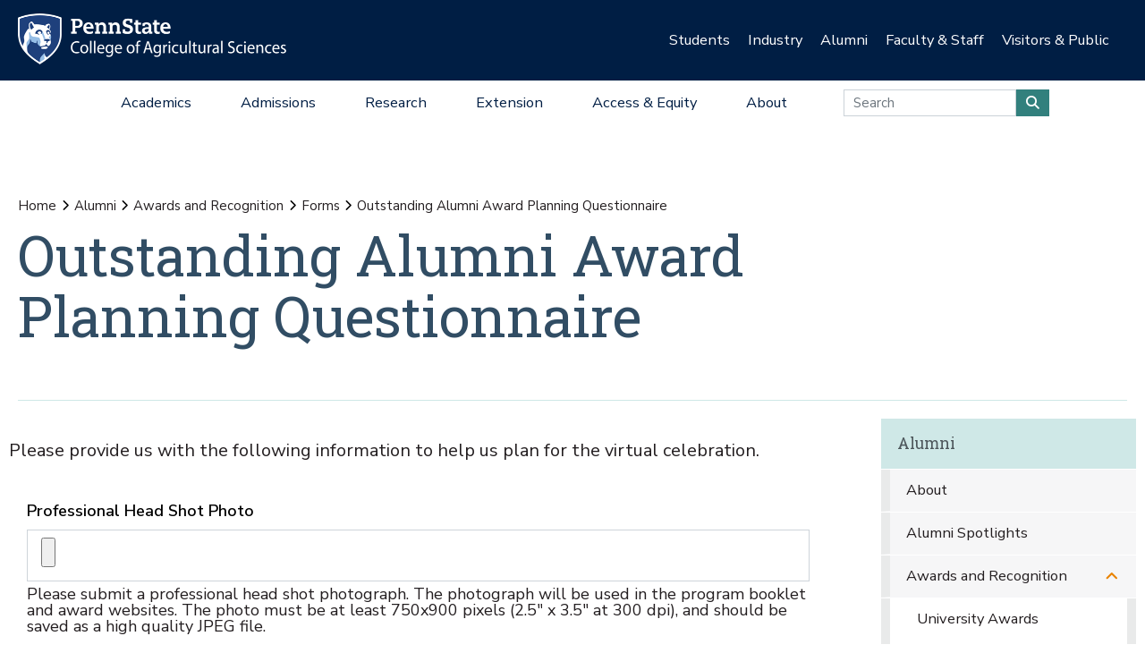

--- FILE ---
content_type: text/html;charset=utf-8
request_url: https://agsci.psu.edu/alumni/awards/forms/outstanding-alumni-award-planning-questionnaire
body_size: 13696
content:
<!DOCTYPE html>
<html xmlns="http://www.w3.org/1999/xhtml" lang="en-us" class="support-no-js" xml:lang="en-us">

    <head><meta http-equiv="Content-Type" content="text/html; charset=UTF-8" />

        <link rel="icon" href="//assets.agsci.psu.edu/++resource++agsci.common/assets/images/favicon.ico" type="image/x-icon" />

        <link rel="shortcut icon" href="//assets.agsci.psu.edu/++resource++agsci.common/assets/images/favicon.ico" type="image/x-icon" />

        <!-- Begin Inspectlet Asynchronous Code -->
        <script type="text/javascript">
            //
                (function() {
                window.__insp = window.__insp || [];
                __insp.push(['wid', 36844640]);
                var ldinsp = function(){
                if(typeof window.__inspld != "undefined") return; window.__inspld = 1; var insp = document.createElement('script'); insp.type = 'text/javascript'; insp.async = true; insp.id = "inspsync"; insp.src = ('https:' == document.location.protocol ? 'https' : 'http') + '://cdn.inspectlet.com/inspectlet.js?wid=36844640&r=' + Math.floor(new Date().getTime()/3600000); var x = document.getElementsByTagName('script')[0]; x.parentNode.insertBefore(insp, x); };
                setTimeout(ldinsp, 0);
                })();
            //
            </script>
        <!-- End Inspectlet Asynchronous Code -->

        <!-- Global site tag (gtag.js) - Google Analytics --><script async="true" src="https://www.googletagmanager.com/gtag/js?id=UA-4037316-1"></script><script>
            //
              window.dataLayer = window.dataLayer || [];
              function gtag(){dataLayer.push(arguments);}
              gtag('js', new Date());

              gtag('config', 'UA-4037316-1');

              // agsci.psu.edu Google Analytics 4 Tag
              gtag('config', 'G-S57E9B2H3F');
            //
            </script><!-- Google Tag Manager --><script>
            //
            (function(w,d,s,l,i){w[l]=w[l]||[];w[l].push({'gtm.start':
            new Date().getTime(),event:'gtm.js'});var f=d.getElementsByTagName(s)[0],
            j=d.createElement(s),dl=l!='dataLayer'?'&l='+l:'';j.async=true;j.src=
            'https://www.googletagmanager.com/gtm.js?id='+i+dl;f.parentNode.insertBefore(j,f);
            })(window,document,'script','dataLayer','GTM-TPFCFW');
            //
            </script><!-- End Google Tag Manager -->

        <meta charset="utf-8" />

        <meta name="viewport" content="width=device-width, initial-scale=1" />

        <title>Outstanding Alumni Award Planning Questionnaire — Alumni — Penn State College of Agricultural Sciences</title>

    <meta charset="utf-8" /><meta property="og:title" content="Outstanding Alumni Award Planning Questionnaire (Alumni)" /><meta property="og:site_name" content="Alumni (Penn State College of Agricultural Sciences)" /><meta property="og:image" content="https://agsci.psu.edu/alumni/awards/forms/outstanding-alumni-award-planning-questionnaire/@@images/image" /><meta property="og:url" content="https://agsci.psu.edu/alumni/awards/forms/outstanding-alumni-award-planning-questionnaire" /><meta property="og:description" content="Please provide us with the following information to help us plan for the virtual celebration." /><meta property="fb:admins" content="100001031380608,9370853,100003483428817" /><meta property="fb:page_id" content="53789486293" /><meta property="fb:app_id" content="374493189244485" /><meta name="twitter:card" content="summary" /><meta name="twitter:url" content="https://agsci.psu.edu/alumni/awards/forms/outstanding-alumni-award-planning-questionnaire" /><meta name="twitter:title" content="Outstanding Alumni Award Planning Questionnaire (Alumni)" /><meta name="twitter:description" content="Please provide us with the following information to help us plan for the virtual celebration." /><meta name="twitter:image" content="https://agsci.psu.edu/alumni/awards/forms/outstanding-alumni-award-planning-questionnaire/@@images/image" /><meta name="description" content="Please provide us with the following information to help us plan for the virtual celebration." /><meta name="viewport" content="width=device-width, initial-scale=1.0" /><link rel="image_src" title="Outstanding Alumni Award Planning Questionnaire (Alumni)" href="https://agsci.psu.edu/alumni/awards/forms/outstanding-alumni-award-planning-questionnaire/@@images/image" type="JPEG" /><link rel="stylesheet" href="//assets.agsci.psu.edu/++resource++agsci.common/assets/featherlight/featherlight.min.css" data-editing="False" data-editing_mosaic="False" /><link rel="stylesheet" href="https://agsci.psu.edu/++resource++agsci.common/assets/css/agsci.common.css" /><link rel="stylesheet" media="print" href="https://agsci.psu.edu/++resource++agsci.common/assets/css/agsci.common.print.css" /><link rel="canonical" href="https://agsci.psu.edu/alumni/awards/forms/outstanding-alumni-award-planning-questionnaire" /><link rel="preload icon" type="image/vnd.microsoft.icon" href="https://agsci.psu.edu/favicon.ico" /><link rel="mask-icon" href="https://agsci.psu.edu/favicon.ico" /><link data-bundle="easyform" href="https://agsci.psu.edu/++webresource++b6e63fde-4269-5984-a67a-480840700e9a/++resource++easyform.css" media="all" rel="stylesheet" type="text/css" /><link data-bundle="mosaic-css" href="https://agsci.psu.edu/++webresource++194c6646-85f9-57d9-9c89-31147d080b38/++plone++mosaic/mosaic.min.css" media="all" rel="stylesheet" type="text/css" /><link data-bundle="mosaic-styles" href="https://agsci.psu.edu/++webresource++d59e5aed-92a4-573b-8e92-2eccb6920b5b/++resource++agsci.common/mosaic/mosaic-styles.css" media="all" rel="stylesheet" type="text/css" /><link data-bundle="plone-fullscreen" href="https://agsci.psu.edu/++webresource++ac83a459-aa2c-5a45-80a9-9d3e95ae0847/++plone++static/plone-fullscreen/fullscreen.css" media="all" rel="stylesheet" type="text/css" /></head>

    <body id="scroll-top" class="&#10;            balanced plone-toolbar-left plone-toolbar-expanded&#10;            col-content col-one col-two frontend icons-on portaltype-easyform section-alumni site-agsci subsection-awards subsection-awards-forms subsection-awards-forms-outstanding-alumni-award-planning-questionnaire template-view thumbs-on userrole-anonymous viewpermission-view header-college-level footer-college-level ga-college"><a href="#main" class="element-invisible">Skip to main content</a><section id="portal-toolbar"></section><header class="container-fluid px-0 header-dark" data-toggle="affix">

            

	<!-- LOGO AND BRANDING BAR -->
	
		
		
        <button class="btn btn-primary btn-toggle-mobile-nav" type="button" data-toggle="collapse" data-target="#navbarSupportedContent" aria-controls="navbarSupportedContent" aria-expanded="false" aria-label="Toggle navigation"><i class="fas fa-bars"><span class="hiddenStructure">Toggle navigation</span></i></button>
		
			
                <a class="navbar-brand" href="https://agsci.psu.edu">

                    <img src="//assets.agsci.psu.edu/++resource++agsci.common/assets/images/psu-agr-logo-rev-single.png" class="agsci-logo" alt="Penn State College of Agricultural Science Logo" />

                </a>
			
			
		
	



            

    <div class="d-none d-lg-block container-fluid position-relative px-0 audience-bar">

        <div class="row mx-0 align-items-center">

            <div class="col-9 offset-3 text-right">

                <ul class="audience-dropdowns dropdown-selectors justify-content-end">

                    

                        <li class="dropdown">

                            <a class="dropdown-toggle nav-external-link" role="button" data-toggle="dropdown" aria-haspopup="true" data-click-behavior="default" aria-expanded="false" id="audience-students" href="https://agsci.psu.edu/students">Students</a>

                            <div class="dropdown-menu dropdown-menu-right" aria-labelledby="audience-students">

                                   <div class="container px-0">

                                    <div class="row justify-content-center">

                                        <div class="col-12">
                                            <ul class="nav flex-column">
                                                <li class="nav-item">
                                                    <a href="https://agsci.psu.edu/students/undergraduate" class="nav-link None">Undergraduate Students</a>
                                                </li>
                                                <li class="nav-item">
                                                    <a href="https://agsci.psu.edu/students/graduate" class="nav-link None">Graduate Students</a>
                                                </li>
                                                <li class="nav-item">
                                                    <a class="nav-link" href="https://agsci.psu.edu/students">All Information for Students</a>
                                                </li>
                                            </ul>
                                        </div>
                                    </div>
                                   </div>
                            </div>
                        </li>
                    

                        <li class="dropdown">

                            <a class="dropdown-toggle nav-external-link" role="button" data-toggle="dropdown" aria-haspopup="true" data-click-behavior="default" aria-expanded="false" id="audience-industry" href="https://agsci.psu.edu/industry">Industry</a>

                            <div class="dropdown-menu dropdown-menu-right" aria-labelledby="audience-industry">

                                   <div class="container px-0">

                                    <div class="row justify-content-center">

                                        <div class="col-12">
                                            <ul class="nav flex-column">
                                                <li class="nav-item">
                                                    <a href="https://agsci.psu.edu/industry/agcouncil" class="nav-link None">Penn State Ag Council</a>
                                                </li>
                                                <li class="nav-item">
                                                    <a href="https://agsci.psu.edu/industry/ag-action-network" class="nav-link None">Ag Action Network</a>
                                                </li>
                                                <li class="nav-item">
                                                    <a href="https://agsci.psu.edu/industry/caret" class="nav-link None">CARET</a>
                                                </li>
                                                <li class="nav-item">
                                                    <a href="https://agsci.psu.edu/students/careers/information-for-employers" class="nav-link None">Recruitment and Employer Relations</a>
                                                </li>
                                                <li class="nav-item">
                                                    <a href="https://agsci.psu.edu/industry/continuing-education" class="nav-link None">Continuing Education</a>
                                                </li>
                                                <li class="nav-item">
                                                    <a href="https://agsci.psu.edu/industry/services" class="nav-link None">Labs and Services</a>
                                                </li>
                                                <li class="nav-item">
                                                    <a class="nav-link" href="https://agsci.psu.edu/industry">All Information for Industry</a>
                                                </li>
                                            </ul>
                                        </div>
                                    </div>
                                   </div>
                            </div>
                        </li>
                    

                        <li class="dropdown">

                            <a class="dropdown-toggle nav-external-link" role="button" data-toggle="dropdown" aria-haspopup="true" data-click-behavior="default" aria-expanded="false" id="audience-alumni" href="https://agsci.psu.edu/alumni">Alumni</a>

                            <div class="dropdown-menu dropdown-menu-right" aria-labelledby="audience-alumni">

                                   <div class="container px-0">

                                    <div class="row justify-content-center">

                                        <div class="col-12">
                                            <ul class="nav flex-column">
                                                <li class="nav-item">
                                                    <a href="https://agsci.psu.edu/alumni/membership" class="nav-link None">Get Involved</a>
                                                </li>
                                                <li class="nav-item">
                                                    <a href="https://agsci.psu.edu/alumni/awards" class="nav-link None">Awards and Recognition</a>
                                                </li>
                                                <li class="nav-item">
                                                    <a href="https://agsci.psu.edu/alumni/armsby" class="nav-link None">Armsby Honor Society</a>
                                                </li>
                                                <li class="nav-item">
                                                    <a class="nav-link" href="https://agsci.psu.edu/alumni">All Information for Alumni</a>
                                                </li>
                                            </ul>
                                        </div>
                                    </div>
                                   </div>
                            </div>
                        </li>
                    

                        <li class="dropdown">

                            <a class="dropdown-toggle nav-external-link" role="button" data-toggle="dropdown" aria-haspopup="true" data-click-behavior="default" aria-expanded="false" id="audience-faculty-staff" href="https://agsci.psu.edu/faculty-staff">Faculty &amp; Staff</a>

                            <div class="dropdown-menu dropdown-menu-right" aria-labelledby="audience-faculty-staff">

                                   <div class="container px-0">

                                    <div class="row justify-content-center">

                                        <div class="col-12">
                                            <ul class="nav flex-column">
                                                <li class="nav-item">
                                                    <a href="https://agsci.psu.edu/faculty-staff" class="nav-link None">Faculty &amp; Staff Resources</a>
                                                </li>
                                                <li class="nav-item">
                                                    <a class="nav-link" href="https://agsci.psu.edu/faculty-staff">All Information for Faculty &amp; Staff</a>
                                                </li>
                                            </ul>
                                        </div>
                                    </div>
                                   </div>
                            </div>
                        </li>
                    

                        <li class="dropdown">

                            <a class="dropdown-toggle nav-external-link" role="button" data-toggle="dropdown" aria-haspopup="true" data-click-behavior="default" aria-expanded="false" id="audience-visitors-public" href="https://agsci.psu.edu/visitors-and-public">Visitors &amp; Public</a>

                            <div class="dropdown-menu dropdown-menu-right" aria-labelledby="audience-visitors-public">

                                   <div class="container px-0">

                                    <div class="row justify-content-center">

                                        <div class="col-12">
                                            <ul class="nav flex-column">
                                                <li class="nav-item">
                                                    <a href="https://agsci.psu.edu/visitors-and-public/places-to-visit" class="nav-link None">Places to Visit</a>
                                                </li>
                                                <li class="nav-item">
                                                    <a href="https://agsci.psu.edu/visitors-and-public/service-laboratories" class="nav-link None">Service Laboratories</a>
                                                </li>
                                                <li class="nav-item">
                                                    <a href="https://agsci.psu.edu/visitors-and-public/programs-and-events" class="nav-link None">Programs and Events</a>
                                                </li>
                                                <li class="nav-item">
                                                    <a href="https://agsci.psu.edu/visitors-and-public/youth-opportunities" class="nav-link None">Youth Opportunities</a>
                                                </li>
                                                <li class="nav-item">
                                                    <a class="nav-link" href="https://agsci.psu.edu/visitors-and-public">All Information for Visitors &amp; Public</a>
                                                </li>
                                            </ul>
                                        </div>
                                    </div>
                                   </div>
                            </div>
                        </li>
                    
                </ul>
            </div>
        </div>
    </div>


            

    <nav class="navbar navbar-expand-lg college-level">

        <button class="btn btn-primary btn-toggle-mobile-nav" type="button" data-toggle="collapse" data-target="#navbarSupportedContent" aria-controls="navbarSupportedContent" aria-expanded="false" aria-label="Toggle navigation"><i class="fas fa-bars"></i></button>

        <div class="collapse navbar-collapse" id="navbarSupportedContent">

            <ul class="navbar-nav py-0 mx-auto dropdown-selectors">

                

                    <li class="dropdown">

                        <a class="nav-link dropdown-toggle nav-external-link" role="button" data-toggle="dropdown" aria-haspopup="true" aria-expanded="false" id="primary-academics" href="https://agsci.psu.edu/academics">Academics</a>

                        <button class="dropdown-toggle-button" role="button" data-toggle="dropdown" aria-haspopup="true" aria-expanded="false"><i class="fas fa-lg fa-angle-down"></i></button>

                        <div class="dropdown-menu dropdown-menu-light" aria-labelledby="primary-academics">

                            <div class="container px-0">

                                <div class="row mx-0">

                                    <div class="col-12 col-md-6 col-lg-3 d-none d-lg-block">

                                        <p class="main-nav-section-head">
                                            <a href="https://agsci.psu.edu/academics">
                                                Academics
                                                <span class="hiddenStructure">Overview</span>
                                            </a>
                                        </p>

                                        <div>

                                            <a class="nav-img-preview" href="https://agsci.psu.edu/academics/undergraduate/degree-explorer">

                                                <div>
                                                    <img alt="" class="w-100" data-src="https://agsci.psu.edu/++resource++agsci.common/assets/images/navigation/spotlight-academics-explorer.jpg" src="//assets.agsci.psu.edu/++resource++agsci.common/assets/images/card-placeholder.jpg" />
                                                </div>

                                                <p>Compare our 17 diverse majors and find the best fit for you!</p>

                                            </a>

                                        </div>

                                    </div>

                                    

                                        <div class="col-12 col-md-12 col-lg-3">

                                            <ul class="nav flex-column d-lg-none">

                                                <li class="nav-item section-header">
                                                    <a href="https://agsci.psu.edu/academics" class="nav-link None">Academics Overview</a>
                                                </li>
                                            </ul>

    

        

            

            

                <ul class="nav flex-column">

                    <li class="nav-item section-header">
                        <a href="https://agsci.psu.edu/academics/undergraduate" class="nav-link None">Undergraduate Degrees</a>
                    </li>

                    <li class="nav-item">
                        <a href="https://agsci.psu.edu/academics/undergraduate/majors" class="nav-link None">Majors</a>
                    </li>
                    <li class="nav-item">
                        <a href="https://agsci.psu.edu/academics/undergraduate/minors" class="nav-link None">Minors</a>
                    </li>
                    <li class="nav-item">
                        <a href="https://agsci.psu.edu/academics/undergraduate/associate-degrees" class="nav-link None">Associate Degrees</a>
                    </li>
                    <li class="nav-item">
                        <a href="https://agsci.psu.edu/academics/undergraduate/certificates" class="nav-link None">Certificates</a>
                    </li>
                    <li class="nav-item">
                        <a href="https://agsci.psu.edu/academics/undergraduate/online-degrees" class="nav-link None">Online Degrees</a>
                    </li>
                    <li class="nav-item">
                        <a href="https://agsci.psu.edu/global/study-abroad" class="nav-link None">Study Abroad</a>
                    </li>
                </ul>

            

            

        
    


                                        </div>
                                    

                                        <div class="col-12 col-md-12 col-lg-3">

                                            

    

        

            

            

                <ul class="nav flex-column">

                    <li class="nav-item section-header">
                        <a href="https://agsci.psu.edu/academics/graduate" class="nav-link None">Graduate Degree Programs</a>
                    </li>

                    <li class="nav-item">
                        <a href="https://agsci.psu.edu/academics/graduate/programs" class="nav-link None">Our Graduate Degree Programs</a>
                    </li>
                    <li class="nav-item">
                        <a href="https://agsci.psu.edu/academics/graduate/intercollege-degree-programs" class="nav-link None">Intercollege Degree Programs</a>
                    </li>
                    <li class="nav-item">
                        <a href="https://agsci.psu.edu/academics/graduate/dual-title-degree-programs" class="nav-link None">Dual-Title Degree Programs</a>
                    </li>
                    <li class="nav-item">
                        <a href="https://agsci.psu.edu/academics/graduate/online-degree-programs" class="nav-link None">Online Degree Programs</a>
                    </li>
                </ul>

            

            

        
    

        

            

            

                <ul class="nav flex-column">

                    <li class="nav-item section-header">
                        <a href="https://agsci.psu.edu/global" class="nav-link None">Ag Sciences Global</a>
                    </li>

                    
                </ul>

            

            

        
    

        

            

            

                <ul class="nav flex-column">

                    <li class="nav-item section-header">
                        <a href="https://agsci.psu.edu/academics/departments" class="nav-link None">Academic Departments</a>
                    </li>

                    
                </ul>

            

            

        
    

        

            

            

                <ul class="nav flex-column">

                    <li class="nav-item section-header">
                        <a href="https://agsci.psu.edu/students" class="nav-link None">Student Resources</a>
                    </li>

                    
                </ul>

            

            

        
    


                                        </div>
                                    

                                        <div class="col-12 col-md-12 col-lg-3">

                                            

    

        

            

            

            

    <div class="cta-block">
        <a href="https://agsci.psu.edu/admissions/undergraduate/request" class="nav-cta cta d-flex align-items-center">

            <i class="fas fa-lg fa-info-circle fa-fw"></i>

            <div>Request Information</div>
        </a>
        <a href="https://agsci.psu.edu/admissions/undergraduate/visit" class="nav-cta cta d-flex align-items-center">

            <i class="fas fa-lg fa-map-marked-alt fa-fw"></i>

            <div>Schedule a Visit</div>
        </a>
        <a href="https://admissions.psu.edu/apply/" class="nav-cta cta d-flex align-items-center">

            <i class="fas fa-lg fa-list-alt fa-fw"></i>

            <div>Application Procedures</div>
        </a>
        <a href="https://agsci.psu.edu/academics/undergraduate/degree-explorer" class="nav-cta cta d-flex align-items-center">

            <i class="fas fa-lg fa-atlas fa-fw"></i>

            <div>Compare our Undergraduate Degrees</div>
        </a>
    </div>
            

        
    


                                        </div>
                                    
                                </div>
                            </div>
                        </div>
                    </li>
                

                    <li class="dropdown">

                        <a class="nav-link dropdown-toggle nav-external-link" role="button" data-toggle="dropdown" aria-haspopup="true" aria-expanded="false" id="primary-admissions" href="https://agsci.psu.edu/admissions">Admissions</a>

                        <button class="dropdown-toggle-button" role="button" data-toggle="dropdown" aria-haspopup="true" aria-expanded="false"><i class="fas fa-lg fa-angle-down"></i></button>

                        <div class="dropdown-menu dropdown-menu-light" aria-labelledby="primary-admissions">

                            <div class="container px-0">

                                <div class="row mx-0">

                                    <div class="col-12 col-md-6 col-lg-3 d-none d-lg-block">

                                        <p class="main-nav-section-head">
                                            <a href="https://agsci.psu.edu/admissions">
                                                Admissions
                                                <span class="hiddenStructure">Overview</span>
                                            </a>
                                        </p>

                                        <div>

                                            <a class="nav-img-preview" href="https://agsci.psu.edu/admissions/undergraduate">

                                                <div>
                                                    <img alt="" class="w-100" data-src="https://agsci.psu.edu/++resource++agsci.common/assets/images/navigation/spotlight-admissions-apply-now.jpg" src="//assets.agsci.psu.edu/++resource++agsci.common/assets/images/card-placeholder.jpg" />
                                                </div>

                                                <p>Interested in pursuing undergraduate education at Penn State? Learn about admission requirements, important dates, and other information to get you ready to apply.</p>

                                            </a>

                                        </div>

                                    </div>

                                    

                                        <div class="col-12 col-md-12 col-lg-3">

                                            <ul class="nav flex-column d-lg-none">

                                                <li class="nav-item section-header">
                                                    <a href="https://agsci.psu.edu/admissions" class="nav-link None">Admissions Overview</a>
                                                </li>
                                            </ul>

    

        

            

            

                <ul class="nav flex-column">

                    <li class="nav-item section-header">
                        <a href="https://agsci.psu.edu/admissions/undergraduate" class="nav-link None">Undergraduate</a>
                    </li>

                    <li class="nav-item">
                        <a href="https://agsci.psu.edu/admissions/undergraduate/apply-now-online" class="nav-link None">Apply Now Online</a>
                    </li>
                    <li class="nav-item">
                        <a href="https://agsci.psu.edu/admissions/undergraduate/importantdates" class="nav-link None">Important Dates</a>
                    </li>
                    <li class="nav-item">
                        <a href="https://agsci.psu.edu/admissions/undergraduate/visit" class="nav-link None">Schedule a Visit</a>
                    </li>
                    <li class="nav-item">
                        <a href="https://agsci.psu.edu/admissions/undergraduate/request" class="nav-link None">Request More Information</a>
                    </li>
                    <li class="nav-item">
                        <a href="https://agsci.psu.edu/admissions/undergraduate/transfer" class="nav-link None">Transferring to Penn State</a>
                    </li>
                    <li class="nav-item">
                        <a href="https://agsci.psu.edu/admissions/undergraduate/aid" class="nav-link None">Tuition and Financial Aid</a>
                    </li>
                    <li class="nav-item">
                        <a href="https://agsci.psu.edu/admissions/undergraduate/why" class="nav-link None">Why Penn State?</a>
                    </li>
                </ul>

            

            

        
    


                                        </div>
                                    

                                        <div class="col-12 col-md-12 col-lg-3">

                                            

    

        

            

            

                <ul class="nav flex-column">

                    <li class="nav-item section-header">
                        <a href="https://agsci.psu.edu/admissions/graduate" class="nav-link None">Graduate</a>
                    </li>

                    <li class="nav-item">
                        <a href="https://agsci.psu.edu/admissions/graduate/apply" class="nav-link None">How to Apply</a>
                    </li>
                    <li class="nav-item">
                        <a href="https://agsci.psu.edu/students/graduate/funding-opportunities" class="nav-link None">Scholarship and Funding Opportunities</a>
                    </li>
                    <li class="nav-item">
                        <a href="https://agsci.psu.edu/students/graduate/academic-resources" class="nav-link None">Academic Resources</a>
                    </li>
                    <li class="nav-item">
                        <a href="https://agsci.psu.edu/students/graduate/student-resources" class="nav-link None">Student Resources</a>
                    </li>
                    <li class="nav-item">
                        <a href="https://agsci.psu.edu/admissions/graduate/why" class="nav-link None">Why Penn State?</a>
                    </li>
                </ul>

            

            

        
    


                                        </div>
                                    

                                        <div class="col-12 col-md-12 col-lg-3">

                                            

    

        

            

            

            

    <div class="cta-block">
        <a href="https://agsci.psu.edu/admissions/undergraduate/request" class="nav-cta cta d-flex align-items-center">

            <i class="fas fa-lg fa-info-circle fa-fw"></i>

            <div>Request Information</div>
        </a>
        <a href="https://agsci.psu.edu/admissions/undergraduate/visit" class="nav-cta cta d-flex align-items-center">

            <i class="fas fa-lg fa-map-marked-alt fa-fw"></i>

            <div>Schedule a Visit</div>
        </a>
        <a href="https://admissions.psu.edu/apply/" class="nav-cta cta d-flex align-items-center">

            <i class="fas fa-lg fa-list-alt fa-fw"></i>

            <div>Application Procedures</div>
        </a>
        <a href="https://agsci.psu.edu/academics/undergraduate/degree-explorer" class="nav-cta cta d-flex align-items-center">

            <i class="fas fa-lg fa-atlas fa-fw"></i>

            <div>Compare our Undergraduate Degrees</div>
        </a>
    </div>
            

        
    


                                        </div>
                                    
                                </div>
                            </div>
                        </div>
                    </li>
                

                    <li class="dropdown">

                        <a class="nav-link dropdown-toggle nav-external-link" role="button" data-toggle="dropdown" aria-haspopup="true" aria-expanded="false" id="primary-research" href="https://agsci.psu.edu/research">Research</a>

                        <button class="dropdown-toggle-button" role="button" data-toggle="dropdown" aria-haspopup="true" aria-expanded="false"><i class="fas fa-lg fa-angle-down"></i></button>

                        <div class="dropdown-menu dropdown-menu-light" aria-labelledby="primary-research">

                            <div class="container px-0">

                                <div class="row mx-0">

                                    <div class="col-12 col-md-6 col-lg-3 d-none d-lg-block">

                                        <p class="main-nav-section-head">
                                            <a href="https://agsci.psu.edu/research">
                                                Research
                                                <span class="hiddenStructure">Overview</span>
                                            </a>
                                        </p>

                                        <div>

                                            <a class="nav-img-preview" href="https://agsci.psu.edu/research/impacts">

                                                <div>
                                                    <img alt="" class="w-100" data-src="https://agsci.psu.edu/++resource++agsci.common/assets/images/navigation/spotlight-research.jpg" src="//assets.agsci.psu.edu/++resource++agsci.common/assets/images/card-placeholder.jpg" />
                                                </div>

                                                <p>Ag Sciences Research is impacting real-world problems in Pennsylvania and around the globe.</p>

                                            </a>

                                        </div>

                                    </div>

                                    

                                        <div class="col-12 col-md-12 col-lg-3">

                                            <ul class="nav flex-column d-lg-none">

                                                <li class="nav-item section-header">
                                                    <a href="https://agsci.psu.edu/research" class="nav-link None">Research Overview</a>
                                                </li>
                                            </ul>

    

        

            

            

                <ul class="nav flex-column">

                    <li class="nav-item section-header">
                        <a href="https://agsci.psu.edu/research/areas" class="nav-link None">Research Areas</a>
                    </li>

                    
                </ul>

            

            

        
    

        

            

            

                <ul class="nav flex-column">

                    <li class="nav-item section-header">
                        <a href="https://agsci.psu.edu/research/impacts" class="nav-link None">Research Impacts</a>
                    </li>

                    
                </ul>

            

            

        
    

        

            

            

                <ul class="nav flex-column">

                    <li class="nav-item section-header">
                        <a href="https://agsci.psu.edu/research/awards" class="nav-link None">Research Awards</a>
                    </li>

                    
                </ul>

            

            

        
    

        

            

            

                <ul class="nav flex-column">

                    <li class="nav-item section-header">
                        <a href="https://agsci.psu.edu/research/aes" class="nav-link None">Agricultural Experiment Station</a>
                    </li>

                    
                </ul>

            

            

        
    

        

            

            

                <ul class="nav flex-column">

                    <li class="nav-item section-header">
                        <a href="https://agsci.psu.edu/research/collaborative" class="nav-link None">Collaborative Research</a>
                    </li>

                    
                </ul>

            

            

        
    


                                        </div>
                                    

                                        <div class="col-12 col-md-12 col-lg-3">

                                            

    

        

            

            

                <ul class="nav flex-column">

                    <li class="nav-item section-header">
                        <a href="https://agsci.psu.edu/research/centers-facilities" class="nav-link None">Research Centers and Facilities</a>
                    </li>

                    
                </ul>

            

            

        
    

        

            

            

                <ul class="nav flex-column">

                    <li class="nav-item section-header">
                        <a href="https://agsci.psu.edu/research/commercialization" class="nav-link None">Research Commercialization</a>
                    </li>

                    
                </ul>

            

            

        
    

        

            

            

                <ul class="nav flex-column">

                    <li class="nav-item section-header">
                        <a href="https://agsci.psu.edu/students/graduate" class="nav-link None">Graduate Education</a>
                    </li>

                    
                </ul>

            

            

        
    

        

            

            

                <ul class="nav flex-column">

                    <li class="nav-item section-header">
                        <a href="https://agsci.psu.edu/research/resources" class="nav-link None">Faculty Funding and Resources</a>
                    </li>

                    
                </ul>

            

            

        
    


                                        </div>
                                    

                                        <div class="col-12 col-md-12 col-lg-3">

                                            

    

        

            

            

            

    <div class="cta-block">
        <a href="https://agsci.psu.edu/support" class="nav-cta cta d-flex align-items-center">

            <i class="fas fa-lg fa-hands-helping fa-fw"></i>

            <div>Support the College</div>
        </a>
        <a href="https://agsci.psu.edu/alumni" class="nav-cta cta d-flex align-items-center">

            <i class="fas fa-lg fa-users fa-fw"></i>

            <div>Join the Ag Alumni Society</div>
        </a>
        <a href="https://agsci.psu.edu/magazine" class="nav-cta cta d-flex align-items-center">

            <i class="fas fa-lg fa-book-open fa-fw"></i>

            <div>Read Penn State Ag Science Magazine</div>
        </a>
    </div>
            

        
    


                                        </div>
                                    
                                </div>
                            </div>
                        </div>
                    </li>
                

                    <li class="dropdown">

                        <a class="nav-link dropdown-toggle nav-external-link" role="button" data-toggle="dropdown" aria-haspopup="true" aria-expanded="false" id="primary-extension" href="https://agsci.psu.edu/extension">Extension</a>

                        <button class="dropdown-toggle-button" role="button" data-toggle="dropdown" aria-haspopup="true" aria-expanded="false"><i class="fas fa-lg fa-angle-down"></i></button>

                        <div class="dropdown-menu dropdown-menu-light" aria-labelledby="primary-extension">

                            <div class="container px-0">

                                <div class="row mx-0">

                                    <div class="col-12 col-md-6 col-lg-3 d-none d-lg-block">

                                        <p class="main-nav-section-head">
                                            <a href="https://agsci.psu.edu/extension">
                                                Extension
                                                <span class="hiddenStructure">Overview</span>
                                            </a>
                                        </p>

                                        <div>

                                            <a class="nav-img-preview" href="https://extension.psu.edu/spotted-lanternfly">

                                                <div>
                                                    <img alt="" class="w-100" data-src="https://agsci.psu.edu/++resource++agsci.common/assets/images/navigation/slf.jpg" src="//assets.agsci.psu.edu/++resource++agsci.common/assets/images/card-placeholder.jpg" />
                                                </div>

                                                <p>
                        Discover how we're leading the fight against the Spotted Lanternfly.
                    </p>

                                            </a>

                                        </div>

                                    </div>

                                    

                                        <div class="col-12 col-md-12 col-lg-3">

                                            <ul class="nav flex-column d-lg-none">

                                                <li class="nav-item section-header">
                                                    <a href="https://agsci.psu.edu/extension" class="nav-link None">Extension Overview</a>
                                                </li>
                                            </ul>

    

        

            
                <ul class="nav flex-column">

                    <li class="nav-item">
                        <p class="mt-3">
                            As part of a top research institution, Penn State
                            Extension delivers science-based information to
                            citizens. We provide face-to-face and online
                            education to our customers—when, where, and how
                            they want it—to address problems and advance
                            opportunities.
                        </p>
                    </li>
                </ul>

            

            

            

        
    


                                        </div>
                                    

                                        <div class="col-12 col-md-12 col-lg-3">

                                            

    

        

            

            

                <ul class="nav flex-column">

                    <li class="nav-item section-header">
                        <a href="https://agsci.psu.edu/extension/programming" class="nav-link None">Educational Programming</a>
                    </li>

                    
                </ul>

            

            

        
    

        

            

            

                <ul class="nav flex-column">

                    <li class="nav-item section-header">
                        <a href="https://agsci.psu.edu/extension/initiatives" class="nav-link None">Major Initiatives</a>
                    </li>

                    
                </ul>

            

            

        
    


                                        </div>
                                    

                                        <div class="col-12 col-md-12 col-lg-3">

                                            

    

        

            

            

            

    <div class="cta-block">
        <a href="https://agsci.psu.edu/support" class="nav-cta cta d-flex align-items-center">

            <i class="fas fa-lg fa-hands-helping fa-fw"></i>

            <div>Support Penn State Extension</div>
        </a>
        <a href="https://extension.psu.edu" class="nav-cta cta d-flex align-items-center">

            <i class="fas fa-lg fa-chalkboard-teacher fa-fw"></i>

            <div>Start Your Learning Journey</div>
        </a>
        <a href="https://extension.psu.edu/email-preferences" class="nav-cta cta d-flex align-items-center">

            <i class="fas fa-lg fa-envelope fa-fw"></i>

            <div>Connect with Penn State Extension</div>
        </a>
    </div>
            

        
    


                                        </div>
                                    
                                </div>
                            </div>
                        </div>
                    </li>
                

                    <li class="dropdown">

                        <a class="nav-link dropdown-toggle nav-external-link" role="button" data-toggle="dropdown" aria-haspopup="true" aria-expanded="false" id="primary-access-equity" href="https://agsci.psu.edu/access-equity">Access &amp; Equity</a>

                        <button class="dropdown-toggle-button" role="button" data-toggle="dropdown" aria-haspopup="true" aria-expanded="false"><i class="fas fa-lg fa-angle-down"></i></button>

                        <div class="dropdown-menu dropdown-menu-light" aria-labelledby="primary-access-equity">

                            <div class="container px-0">

                                <div class="row mx-0">

                                    <div class="col-12 col-md-6 col-lg-3 d-none d-lg-block">

                                        <p class="main-nav-section-head">
                                            <a href="https://agsci.psu.edu/access-equity">
                                                Access &amp; Equity
                                                <span class="hiddenStructure">Overview</span>
                                            </a>
                                        </p>

                                        <div>

                                            <a class="nav-img-preview" href="https://agsci.psu.edu/access-equity">

                                                <div>
                                                    <img alt="" class="w-100" data-src="https://agsci.psu.edu/++resource++agsci.common/assets/images/navigation/oae.jpg" src="//assets.agsci.psu.edu/++resource++agsci.common/assets/images/card-placeholder.jpg" />
                                                </div>

                                                <p>
                        Our aim is to create an environment where differences are considered assets that make us better learners, educators, scholars, researchers, employees, and students.
                    </p>

                                            </a>

                                        </div>

                                    </div>

                                    

                                        <div class="col-12 col-md-12 col-lg-3">

                                            <ul class="nav flex-column d-lg-none">

                                                <li class="nav-item section-header">
                                                    <a href="https://agsci.psu.edu/access-equity" class="nav-link None">Access &amp; Equity Overview</a>
                                                </li>
                                            </ul>

    

        

            

            

                <ul class="nav flex-column">

                    <li class="nav-item section-header">
                        <a href="https://agsci.psu.edu/access-equity/undergraduate" class="nav-link None">Undergraduate Students</a>
                    </li>

                    
                </ul>

            

            

        
    

        

            

            

                <ul class="nav flex-column">

                    <li class="nav-item section-header">
                        <a href="https://agsci.psu.edu/access-equity/graduate" class="nav-link None">Graduate Students </a>
                    </li>

                    
                </ul>

            

            

        
    

        

            

            

                <ul class="nav flex-column">

                    <li class="nav-item section-header">
                        <a href="https://agsci.psu.edu/access-equity/first-generation" class="nav-link None">First-Generation Students</a>
                    </li>

                    
                </ul>

            

            

        
    

        

            

            

                <ul class="nav flex-column">

                    <li class="nav-item section-header">
                        <a href="https://agsci.psu.edu/access-equity/faculty-staff" class="nav-link None">Faculty and Staff</a>
                    </li>

                    
                </ul>

            

            

        
    


                                        </div>
                                    

                                        <div class="col-12 col-md-12 col-lg-3">

                                            

    

        

            

            

                <ul class="nav flex-column">

                    <li class="nav-item section-header">
                        <a href="https://agsci.psu.edu/access-equity/civil-rights" class="nav-link None">Civil Rights</a>
                    </li>

                    
                </ul>

            

            

        
    

        

            

            

                <ul class="nav flex-column">

                    <li class="nav-item section-header">
                        <a href="https://agsci.psu.edu/access-equity/rainbow-ag-network" class="nav-link None">Rainbow Ag Network</a>
                    </li>

                    
                </ul>

            

            

        
    

        

            

            

                <ul class="nav flex-column">

                    <li class="nav-item section-header">
                        <a href="https://agsci.psu.edu/access-equity/ciencias-agricolas" class="nav-link None">Ciencias Agrícolas</a>
                    </li>

                    
                </ul>

            

            

        
    


                                        </div>
                                    

                                        <div class="col-12 col-md-12 col-lg-3">

                                            

    

        

            

            

            

    <div class="cta-block">
        <a href="https://agsci.psu.edu/support" class="nav-cta cta d-flex align-items-center">

            <i class="fas fa-lg fa-hands-helping fa-fw"></i>

            <div>Support the College</div>
        </a>
        <a href="https://agsci.psu.edu/alumni" class="nav-cta cta d-flex align-items-center">

            <i class="fas fa-lg fa-users fa-fw"></i>

            <div>Join the Ag Alumni Society</div>
        </a>
        <a href="https://agsci.psu.edu/magazine" class="nav-cta cta d-flex align-items-center">

            <i class="fas fa-lg fa-book-open fa-fw"></i>

            <div>Read Penn State Ag Science Magazine</div>
        </a>
    </div>
            

        
    


                                        </div>
                                    
                                </div>
                            </div>
                        </div>
                    </li>
                

                    <li class="dropdown">

                        <a class="nav-link dropdown-toggle nav-external-link" role="button" data-toggle="dropdown" aria-haspopup="true" aria-expanded="false" id="primary-about" href="https://agsci.psu.edu/about">About</a>

                        <button class="dropdown-toggle-button" role="button" data-toggle="dropdown" aria-haspopup="true" aria-expanded="false"><i class="fas fa-lg fa-angle-down"></i></button>

                        <div class="dropdown-menu dropdown-menu-light" aria-labelledby="primary-about">

                            <div class="container px-0">

                                <div class="row mx-0">

                                    <div class="col-12 col-md-6 col-lg-3 d-none d-lg-block">

                                        <p class="main-nav-section-head">
                                            <a href="https://agsci.psu.edu/about">
                                                About
                                                <span class="hiddenStructure">Overview</span>
                                            </a>
                                        </p>

                                        <div>

                                            <a class="nav-img-preview" href="https://agsci.psu.edu/about/history">

                                                <div>
                                                    <img alt="" class="w-100" data-src="https://agsci.psu.edu/++resource++agsci.common/assets/images/navigation/about.jpg" src="//assets.agsci.psu.edu/++resource++agsci.common/assets/images/card-placeholder.jpg" />
                                                </div>

                                                <p>It all started with Penn State's land-grant mission.</p>

                                            </a>

                                        </div>

                                    </div>

                                    

                                        <div class="col-12 col-md-12 col-lg-3">

                                            <ul class="nav flex-column d-lg-none">

                                                <li class="nav-item section-header">
                                                    <a href="https://agsci.psu.edu/about" class="nav-link None">About Overview</a>
                                                </li>
                                            </ul>

    

        

            

            

                <ul class="nav flex-column">

                    <li class="nav-item section-header">
                        <a href="https://agsci.psu.edu/about/leadership" class="nav-link None">Leadership</a>
                    </li>

                    
                </ul>

            

            

        
    

        

            

            

                <ul class="nav flex-column">

                    <li class="nav-item section-header">
                        <a href="https://agsci.psu.edu/about/strategic" class="nav-link None">Mission and Strategic Plan</a>
                    </li>

                    
                </ul>

            

            

        
    

        

            

            

                <ul class="nav flex-column">

                    <li class="nav-item section-header">
                        <a href="https://agsci.psu.edu/about/history" class="nav-link None">History of the College</a>
                    </li>

                    
                </ul>

            

            

        
    

        

            

            

                <ul class="nav flex-column">

                    <li class="nav-item section-header">
                        <a href="https://agsci.psu.edu/news" class="nav-link None">News and Information</a>
                    </li>

                    
                </ul>

            

            

        
    


                                        </div>
                                    

                                        <div class="col-12 col-md-12 col-lg-3">

                                            

    

        

            

            

                <ul class="nav flex-column">

                    <li class="nav-item section-header">
                        <a href="https://agsci.psu.edu/industry" class="nav-link None">Industry Relations</a>
                    </li>

                    
                </ul>

            

            

        
    

        

            

            

                <ul class="nav flex-column">

                    <li class="nav-item section-header">
                        <a href="https://agsci.psu.edu/about/deans-leadership-council" class="nav-link None">Dean’s Leadership Council</a>
                    </li>

                    
                </ul>

            

            

        
    

        

            

            

                <ul class="nav flex-column">

                    <li class="nav-item section-header">
                        <a href="https://agsci.psu.edu/support" class="nav-link None">Supporting the College</a>
                    </li>

                    
                </ul>

            

            

        
    

        

            

            

                <ul class="nav flex-column">

                    <li class="nav-item section-header">
                        <a href="https://agsci.psu.edu/ag-journeys" class="nav-link None">Ag Journeys</a>
                    </li>

                    
                </ul>

            

            

        
    


                                        </div>
                                    

                                        <div class="col-12 col-md-12 col-lg-3">

                                            

    

        

            

            

            

    <div class="cta-block">
        <a href="https://agsci.psu.edu/support" class="nav-cta cta d-flex align-items-center">

            <i class="fas fa-lg fa-hands-helping fa-fw"></i>

            <div>Support the College</div>
        </a>
        <a href="https://agsci.psu.edu/alumni" class="nav-cta cta d-flex align-items-center">

            <i class="fas fa-lg fa-users fa-fw"></i>

            <div>Join the Ag Alumni Society</div>
        </a>
        <a href="https://agsci.psu.edu/magazine" class="nav-cta cta d-flex align-items-center">

            <i class="fas fa-lg fa-book-open fa-fw"></i>

            <div>Read Penn State Ag Science Magazine</div>
        </a>
    </div>
            

        
    


                                        </div>
                                    
                                </div>
                            </div>
                        </div>
                    </li>
                

                    <li class="dropdown d-lg-none">

                        <a class="nav-link dropdown-toggle nav-external-link" role="button" data-toggle="dropdown" aria-haspopup="true" aria-expanded="false" id="primary-resources-for" href="">Resources For</a>

                        <button class="dropdown-toggle-button" role="button" data-toggle="dropdown" aria-haspopup="true" aria-expanded="false"><i class="fas fa-lg fa-angle-down"></i></button>

                        <div class="dropdown-menu dropdown-menu-light" aria-labelledby="primary-resources-for">

                            <div class="container px-0">

                                <div class="row mx-0">

                                    <div class="col-12 col-md-6 col-lg-3 d-none d-lg-block">

                                        <p class="main-nav-section-head">
                                            <a href="">
                                                Resources For
                                                <span class="hiddenStructure">Overview</span>
                                            </a>
                                        </p>

                                        

                                    </div>

                                    

                                        <div class="col-12 col-md-12 col-lg-3">

                                            <ul class="nav flex-column d-lg-none">

                                                
                                            </ul>

    

        

            

            

                <ul class="nav flex-column">

                    <li class="nav-item section-header">
                        <a href="https://agsci.psu.edu/students" class="nav-link None">Students</a>
                    </li>

                    
                </ul>

            

            

        
    

        

            

            

                <ul class="nav flex-column">

                    <li class="nav-item section-header">
                        <a href="https://agsci.psu.edu/industry" class="nav-link None">Industry</a>
                    </li>

                    
                </ul>

            

            

        
    

        

            

            

                <ul class="nav flex-column">

                    <li class="nav-item section-header">
                        <a href="https://agsci.psu.edu/alumni" class="nav-link None">Alumni</a>
                    </li>

                    
                </ul>

            

            

        
    

        

            

            

                <ul class="nav flex-column">

                    <li class="nav-item section-header">
                        <a href="https://agsci.psu.edu/faculty-staff" class="nav-link None">Faculty &amp; Staff</a>
                    </li>

                    
                </ul>

            

            

        
    

        

            

            

                <ul class="nav flex-column">

                    <li class="nav-item section-header">
                        <a href="https://agsci.psu.edu/visitors-and-public" class="nav-link None">Visitor &amp; Public</a>
                    </li>

                    
                </ul>

            

            

        
    


                                        </div>
                                    
                                </div>
                            </div>
                        </div>
                    </li>
                

                <!-- Search Dropdown -->

                <li class="nav-item dropdown d-flex align-items-center">

                    <form class="form-inline my-2 my-lg-0" method="get" action="https://agsci.psu.edu/search">

                        <input class="form-control" type="search" name="SearchableText" aria-label="Text to search for" placeholder="Search" />

                        

                        <button aria-label="Submit Search" class="btn btn-primary my-2 my-sm-0" type="submit"><i class="fa fa-search"><span class="hiddenStructure">Submit Search</span></i></button>

                     </form>

                </li>
            </ul>
        </div>
    </nav>


        </header><main id="main" role="main">

            <div id="anonymous-actions"></div>

            

            <section id="section-content"><div class="container-fluid bg-light-gray px-0 m-0">

                    <div class="row">

                        <aside id="global_statusmessage">
      

      <div>
      </div>
    </aside>

                    </div>

                </div><section id="page-header" class="container-fluid jumbotron jumbotron-variable-height jumbotron-new-overlay d-flex align-items-end position-relative px-3">

                    <div class="container px-0 py-3 py-lg-5 border-bottom">
                        <div class="row align-items-end">
                            <div class="col-12 col-lg-10">

                                <nav id="portal-breadcrumbs">
  <div class="container">
    <span id="breadcrumbs-you-are-here" class="hiddenStructure">You are here:</span>
    <ol aria-labelledby="breadcrumbs-you-are-here">
      <li id="breadcrumbs-home">
        <a href="https://agsci.psu.edu">Home</a>
      </li>
      <li id="breadcrumbs-1">
        
          <a href="https://agsci.psu.edu/alumni">Alumni</a>
          
        
      </li>
      <li id="breadcrumbs-2">
        
          <a href="https://agsci.psu.edu/alumni/awards">Awards and Recognition</a>
          
        
      </li>
      <li id="breadcrumbs-3">
        
          <a href="https://agsci.psu.edu/alumni/awards/forms">Forms</a>
          
        
      </li>
      <li id="breadcrumbs-4">
        
          
          <span id="breadcrumbs-current">Outstanding Alumni Award Planning Questionnaire</span>
        
      </li>
    </ol>
  </div>
</nav><h1 class="documentFirstHeading">Outstanding Alumni Award Planning Questionnaire</h1>


                            </div>
                        </div>
                    </div>
                </section><div class="container-fluid position-relative px-2 my-2">

                    <div class="container px-0">

                        <div class="row mx-0 position-relative">

                            <div class="col-lg-9 pr-lg-4 col-12 px-0 pb-4 order-12 order-lg-1">
                    
                    
                    
                    <p class="lead">
                            Please provide us with the following information to help us plan for the virtual celebration.
                        </p>
                    
                    
                    
                    <div id="content-core">
  <div class="form">

      

      

        


        <form class="rowlike pat-formunloadalert pat-formautofocus pat-validation  easyformForm row view view-name-view" action="https://agsci.psu.edu/alumni/awards/forms/outstanding-alumni-award-planning-questionnaire" method="post" data-pat-autotoc="levels: legend; section: fieldset; className: autotabs" enctype="multipart/form-data" id="form">

          
      
    

          
            

            <!-- Default fieldset -->
            

              

                

                
                  
                    
                      
                        <div data-pat-inlinevalidation="{&quot;type&quot;:&quot;z3c.form&quot;}" data-pat-depends="" id="formfield-form-widgets-professional-head-shot-photo" class="field fieldname-form.widgets.professional-head-shot-photo widget-mode-input empty  mb-3 " data-fieldname="form.widgets.professional-head-shot-photo">
    <label for="form-widgets-professional-head-shot-photo" class="form-label">
        Professional Head Shot Photo

        
    </label>
    

    <div id="form-widgets-professional-head-shot-photo">
  
  
  

  <input class="form-control " type="file" id="form-widgets-professional-head-shot-photo-input" name="form.widgets.professional-head-shot-photo" />
  

  

</div>


    <div class="form-text">Please submit a professional head shot photograph. The photograph will be used in the program booklet and award websites. The photo must be at least 750x900 pixels (2.5" x 3.5" at 300 dpi), and should be saved as a high quality JPEG file.</div>

    
</div>

                      
                    
                  
                    
                      
                        <div data-pat-inlinevalidation="{&quot;type&quot;:&quot;z3c.form&quot;}" data-pat-depends="" id="formfield-form-widgets-outstanding-alumni-biography" class="field fieldname-form.widgets.outstanding-alumni-biography widget-mode-input empty  mb-3 " data-fieldname="form.widgets.outstanding-alumni-biography">
    <label for="form-widgets-outstanding-alumni-biography" class="form-label">
        Outstanding Alumni Biography

        
    </label>
    

    <div id="form-widgets-outstanding-alumni-biography">
  
  
  

  <input class="form-control " type="file" id="form-widgets-outstanding-alumni-biography-input" name="form.widgets.outstanding-alumni-biography" />
  

  

</div>


    <div class="form-text">Please submit an Outstanding Alumni biography.</div>

    
</div>

                      
                    
                  
                    
                      
                        <div class="field z3cformInlineValidation kssattr-fieldname-form.widgets.biography-guidelines" data-fieldname="form.widgets.biography-guidelines" id="formfield-form-widgets-biography-guidelines">

  <label class="horizontal" for="form-widgets-biography-guidelines">
    <p>Please follow <a href="https://agsci.psu.edu/alumni/awards/forms/guidelines/biography-guidelines">these biography guidelines</a>, which are are used so that all biographies in the program booklet and award websites are unified. The total word count should be between 225-250 words.</p>

    

    
  </label>
</div>

                      
                    
                  
                    
                      
                        <div data-pat-inlinevalidation="{&quot;type&quot;:&quot;z3c.form&quot;}" data-pat-depends="" id="formfield-form-widgets-professional-information" class="field fieldname-form.widgets.professional-information widget-mode-input empty  mb-3 " data-fieldname="form.widgets.professional-information">
    <label for="form-widgets-professional-information" class="form-label">
        Professional information

        
    </label>
    

    
  <textarea class="form-control textarea-widget text-field" id="form-widgets-professional-information" name="form.widgets.professional-information"></textarea>



    <div class="form-text">Your name will be displayed in the virtual invitation and ceremony program. Following the provided example, please type your information as it will appear in the virtual collateral. </div>

    
</div>

                      
                    
                  
                    
                      
                        <div data-pat-inlinevalidation="{&quot;type&quot;:&quot;z3c.form&quot;}" data-pat-depends="" id="formfield-form-widgets-preferred-salutation" class="field fieldname-form.widgets.preferred-salutation widget-mode-input empty  mb-3 " data-fieldname="form.widgets.preferred-salutation">
    <label for="form-widgets-preferred-salutation" class="form-label">
        Preferred Salutation

        
    </label>
    

    
  <textarea class="form-control textarea-widget text-field" id="form-widgets-preferred-salutation" name="form.widgets.preferred-salutation"></textarea>



    <div class="form-text">Please indicate how you would prefer being introduced (ex. Robert, Bobby, Bob or Mr. Smith) during the awards ceremony.</div>

    
</div>

                      
                    
                  
                    
                      
                        <div data-pat-inlinevalidation="{&quot;type&quot;:&quot;z3c.form&quot;}" data-pat-depends="" id="formfield-form-widgets-will-your-spouse-guest-and-children-be-present-during-the-virtual-ceremony" class="field fieldname-form.widgets.will-your-spouse-guest-and-children-be-present-during-the-virtual-ceremony widget-mode-input empty  mb-3 " data-fieldname="form.widgets.will-your-spouse-guest-and-children-be-present-during-the-virtual-ceremony">
    <label for="form-widgets-will-your-spouse-guest-and-children-be-present-during-the-virtual-ceremony" class="form-label">
        Will you have any guests of honor attending the virtual ceremony?

        
    </label>
    

    
  <div class="form-check">
    
  <input class="form-check-input radio-widget choice-field" id="form-widgets-will-your-spouse-guest-and-children-be-present-during-the-virtual-ceremony-0" name="form.widgets.will-your-spouse-guest-and-children-be-present-during-the-virtual-ceremony" type="radio" value="Yes" />


    <label class="form-check-label " for="form-widgets-will-your-spouse-guest-and-children-be-present-during-the-virtual-ceremony-0">Yes</label>
  </div>
  <div class="form-check">
    
  <input class="form-check-input radio-widget choice-field" id="form-widgets-will-your-spouse-guest-and-children-be-present-during-the-virtual-ceremony-1" name="form.widgets.will-your-spouse-guest-and-children-be-present-during-the-virtual-ceremony" type="radio" value="No" />


    <label class="form-check-label " for="form-widgets-will-your-spouse-guest-and-children-be-present-during-the-virtual-ceremony-1">No</label>
  </div>
  <input name="form.widgets.will-your-spouse-guest-and-children-be-present-during-the-virtual-ceremony-empty-marker" type="hidden" value="1" />



    

    
</div>

                      
                    
                  
                    
                      
                        <div data-pat-inlinevalidation="{&quot;type&quot;:&quot;z3c.form&quot;}" data-pat-depends="" id="formfield-form-widgets-if-yes-please-list-the-name-s-of-your-spouse-and-or-children" class="field fieldname-form.widgets.if-yes-please-list-the-name-s-of-your-spouse-and-or-children widget-mode-input empty  mb-3 " data-fieldname="form.widgets.if-yes-please-list-the-name-s-of-your-spouse-and-or-children">
    <label for="form-widgets-if-yes-please-list-the-name-s-of-your-spouse-and-or-children" class="form-label">
        If Yes, please list their name and relationship

        
    </label>
    

    
  <textarea class="form-control textarea-widget text-field" id="form-widgets-if-yes-please-list-the-name-s-of-your-spouse-and-or-children" name="form.widgets.if-yes-please-list-the-name-s-of-your-spouse-and-or-children"></textarea>



    <div class="form-text">Please list only relatives that share your address in this response. All other guests should be included in the following response.</div>

    
</div>

                      
                    
                  
                    
                      
                        <div data-pat-inlinevalidation="{&quot;type&quot;:&quot;z3c.form&quot;}" data-pat-depends="" id="formfield-form-widgets-awards-ceremony-invitations" class="field fieldname-form.widgets.awards-ceremony-invitations widget-mode-input empty  mb-3 " data-fieldname="form.widgets.awards-ceremony-invitations">
    <label for="form-widgets-awards-ceremony-invitations" class="form-label">
        Awards Ceremony Invitations

        
    </label>
    

    
  <textarea class="form-control textarea-widget text-field" id="form-widgets-awards-ceremony-invitations" name="form.widgets.awards-ceremony-invitations"></textarea>



    <div class="form-text">Please list the name, address, and relationship for any family, friends, colleagues or faculty/staff that you would like to receive an invitation to the College awards ceremony and dinner.</div>

    
</div>

                      
                    
                  
                    
                      
                        <div data-pat-inlinevalidation="{&quot;type&quot;:&quot;z3c.form&quot;}" data-pat-depends="" id="formfield-form-widgets-publications-for-notification-of-award" class="field fieldname-form.widgets.publications-for-notification-of-award widget-mode-input empty  mb-3 " data-fieldname="form.widgets.publications-for-notification-of-award">
    <label for="form-widgets-publications-for-notification-of-award" class="form-label">
        Publications

        
    </label>
    

    
  <textarea class="form-control textarea-widget text-field" id="form-widgets-publications-for-notification-of-award" name="form.widgets.publications-for-notification-of-award"></textarea>



    <div class="form-text">Please provide a listing of publications (e.g. company publication, local newspaper, professional publication) including addresses that should receive the news concerning your award.</div>

    
</div>

                      
                    
                  
                    
                      
                        <div data-pat-inlinevalidation="{&quot;type&quot;:&quot;z3c.form&quot;}" data-pat-depends="" id="formfield-form-widgets-opportunities-for-interaction" class="field fieldname-form.widgets.opportunities-for-interaction widget-mode-input empty  mb-3 " data-fieldname="form.widgets.opportunities-for-interaction">
    <label for="form-widgets-opportunities-for-interaction" class="form-label">
        Opportunities for Interaction

        
    </label>
    

    
  <div id="form-widgets-opportunities-for-interaction">
    <div class="form-check">
      <input class="form-check-input checkbox-widget set-field" id="form-widgets-opportunities-for-interaction-0" name="form.widgets.opportunities-for-interaction:list" type="checkbox" value="Virtual classroom discussions" />
      <label class="form-check-label " for="form-widgets-opportunities-for-interaction-0">
        <span class="label">Virtual classroom discussions</span>
      </label>
    </div>
    <div class="form-check">
      <input class="form-check-input checkbox-widget set-field" id="form-widgets-opportunities-for-interaction-1" name="form.widgets.opportunities-for-interaction:list" type="checkbox" value="Virtual classroom lectures" />
      <label class="form-check-label " for="form-widgets-opportunities-for-interaction-1">
        <span class="label">Virtual classroom lectures</span>
      </label>
    </div>
    <div class="form-check">
      <input class="form-check-input checkbox-widget set-field" id="form-widgets-opportunities-for-interaction-2" name="form.widgets.opportunities-for-interaction:list" type="checkbox" value="Virtual informal, small groups" />
      <label class="form-check-label " for="form-widgets-opportunities-for-interaction-2">
        <span class="label">Virtual informal, small groups</span>
      </label>
    </div>
    <div class="form-check">
      <input class="form-check-input checkbox-widget set-field" id="form-widgets-opportunities-for-interaction-3" name="form.widgets.opportunities-for-interaction:list" type="checkbox" value="Virtual one-on-one meetings" />
      <label class="form-check-label " for="form-widgets-opportunities-for-interaction-3">
        <span class="label">Virtual one-on-one meetings</span>
      </label>
    </div>
    <div class="form-check">
      <input class="form-check-input checkbox-widget set-field" id="form-widgets-opportunities-for-interaction-4" name="form.widgets.opportunities-for-interaction:list" type="checkbox" value="Other virtual settings" />
      <label class="form-check-label " for="form-widgets-opportunities-for-interaction-4">
        <span class="label">Other virtual settings</span>
      </label>
    </div>
  </div>
  <input name="form.widgets.opportunities-for-interaction-empty-marker" type="hidden" value="1" />



    <div class="form-text">Would you be willing to interact virtually with students, faculty, and administrators and share your expertise?</div>

    
</div>

                      
                    
                  
                    
                      
                        <div data-pat-inlinevalidation="{&quot;type&quot;:&quot;z3c.form&quot;}" data-pat-depends="" id="formfield-form-widgets-do-you-or-your-guests-have-any-special-physical-needs-that-we-should-be-aware-of" class="field fieldname-form.widgets.do-you-or-your-guests-have-any-special-physical-needs-that-we-should-be-aware-of widget-mode-input empty  mb-3 " data-fieldname="form.widgets.do-you-or-your-guests-have-any-special-physical-needs-that-we-should-be-aware-of">
    <label for="form-widgets-do-you-or-your-guests-have-any-special-physical-needs-that-we-should-be-aware-of" class="form-label">
        Do you or your guests have any accessibility needs that we should be aware of such as closed captioning?

        
    </label>
    

    
  <textarea class="form-control textarea-widget text-field" id="form-widgets-do-you-or-your-guests-have-any-special-physical-needs-that-we-should-be-aware-of" name="form.widgets.do-you-or-your-guests-have-any-special-physical-needs-that-we-should-be-aware-of"></textarea>



    

    
</div>

                      
                    
                  
                    
                      
                        <div data-pat-inlinevalidation="{&quot;type&quot;:&quot;z3c.form&quot;}" data-pat-depends="" id="formfield-form-widgets-captcha" class="field fieldname-form.widgets.captcha widget-mode-input empty  mb-3 " data-fieldname="form.widgets.captcha">
    <label for="form-widgets-captcha" class="form-label">
        Please verify that you are not a robot

        
    </label>
    

    
<script src="https://www.google.com/recaptcha/api.js?hl=en-us&amp;fallback=False&amp;" async="async" defer="defer"></script>
<div class="g-recaptcha" data-sitekey="6LfdvK8qAAAAAK2b3Iuo4F0nlamcufaFacH2QLYM" data-theme="light" data-type="image" data-size="normal">
</div>
<noscript>
  <div style="width: 302px; height: 480px;">
    <div style="width: 302px; height: 422px; position: relative;">
      <div style="width: 302px; height: 422px; position: relative;">
        <iframe src="https://www.google.com/recaptcha/api/fallback?k=6LfdvK8qAAAAAK2b3Iuo4F0nlamcufaFacH2QLYM&amp;hl=en-us" frameborder="0" scrolling="no" style="width: 302px; height:422px; border-style: none;">
        </iframe>
      </div>
      <div style="border-style: none; bottom: 12px; left: 25px;&#10;               margin: 0px; padding: 0px; right: 25px;&#10;               background: #f9f9f9; border: 1px solid #c1c1c1;&#10;               border-radius: 3px; height: 60px; width: 300px;">
            <textarea id="g-recaptcha-response" name="g-recaptcha-response" class="g-recaptcha-response" style="width: 250px; height: 40px; border: 1px solid #c1c1c1;&#10;                     margin: 10px 25px; padding: 0px; resize: none;" value=""></textarea>
      </div>
    </div>
  </div>
</noscript>



    

    
</div>

                      
                    
                  
                
              

              <!-- Secondary fieldsets -->
              

            
          

          

          
            
              <div class="formControls">
                
                  
  <button type="submit" id="form-buttons-submit" name="form.buttons.submit" class="btn btn-secondary submit-widget button-field" value="Submit">Submit</button>


                
              </div>
            
          

          <input type="hidden" name="_authenticator" value="de2e11ae543da3383d264bbbe31ad5ffb670bf04" />
          
      
    

        </form>
      
    </div>

</div>
                    
                    
                    
                    
                </div>

                            <div class="col-12 p-0 pl-xl-4 pb-lg-5 col-lg-3 mt-2 order-1 order-lg-12 d-block sticky-sidenav" data-component="portlets">

                                

        <nav class="navbar navbar-expand-lg collapsing-sidenav">

            <button class="d-lg-none btn btn-primary" type="button" data-toggle="collapse" data-target="#navbarSectionNav" aria-controls="navbarSectionNav" aria-expanded="false" aria-label="Toggle Section Navigation">

                <i class="fa fa-bars"></i> More Content from Alumni

            </button>

            <div id="navbarSectionNav" class="collapse navbar-collapse flex-column py-0 navbar-multilevel">

                

                    <div class="side-nav p-0">

                        <p class="d-none d-lg-block">
                            <a href="https://agsci.psu.edu/alumni">Alumni</a>
                        </p>

                        <ul class="navTree" id="sidebarNav">

                                <li class="navTreeItem visualNoMarker">

                                        <a class="d-lg-none" href="https://agsci.psu.edu/alumni">

                                            Alumni Overview
                                        </a>
                                </li>

                                






    

        <li class="navTreeItem visualNoMarker navTreeFolderish section-about dropdown" id="sidebarNav_0379cde5f7124898aef5789ecc1be6f4">



            



                <a href="https://agsci.psu.edu/alumni/about" title="" class="state-published navTreeFolderish  ">

                    About
                </a>

                

                

            

        </li>
    






    

        <li class="navTreeItem visualNoMarker navTreeFolderish section-alumni-spotlights dropdown" id="sidebarNav_d2cabfd26ca84d5695f57360c1b40e85">



            



                <a href="https://agsci.psu.edu/alumni/alumni-spotlights" title="" class="state-published navTreeFolderish  ">

                    Alumni Spotlights
                </a>

                

                

            

        </li>
    






    

        <li class="navTreeItem visualNoMarker navTreeItemInPath navTreeFolderish section-awards dropdown" id="sidebarNav_6261850dd60ee25cb50ae5fc8c011e18">



            



                <a href="https://agsci.psu.edu/alumni/awards" title="From our outstanding students to our excellent faculty advisors to our exceptional alumni, the University, the College of Agricultural Sciences, and the Ag Alumni Society recognize their achievements and superior contributions to their fields." class="state-published navTreeItemInPath navTreeFolderish  d-none d-lg-block children">

                    Awards and Recognition
                </a>

                <button role="button" data-toggle="collapse" aria-expanded="false" aria-haspopup="true" data-target="#collapse_6261850dd60ee25cb50ae5fc8c011e18" aria-controls="collapse_6261850dd60ee25cb50ae5fc8c011e18" aria-label="Awards and Recognition Subnavigation">
                    <span class="d-block d-lg-none text-left">Awards and Recognition</span>
                    <i class="fa fa-angle-down"></i>
                </button>

                <ul data-parent="#sidebarNav_6261850dd60ee25cb50ae5fc8c011e18" id="collapse_6261850dd60ee25cb50ae5fc8c011e18" class="collapse navTree navTreeLevel1">

                    <li class="d-block d-lg-none">
                        <a href="https://agsci.psu.edu/alumni/awards" title="From our outstanding students to our excellent faculty advisors to our exceptional alumni, the University, the College of Agricultural Sciences, and the Ag Alumni Society recognize their achievements and superior contributions to their fields." class="state-published navTreeItemInPath navTreeFolderish ">

                            Awards and Recognition Overview
                        </a>
                    </li>

                    






    

        <li class="navTreeItem visualNoMarker navTreeFolderish section-university dropdown" id="sidebarNav_d9fb2843d0151a142e2a60980ea591af">



            



                <a href="https://agsci.psu.edu/alumni/awards/university" title="The most prestigious Alumni awards that are presented by The Pennsylvania State University and the Penn State Alumni Association. These awards include the Distinguished Alumni Award, Honorary Alumni Award, Alumni Fellow Award and the Alumni Achievement Award." class="state-published navTreeFolderish  ">

                    University Awards
                </a>

                

                

            

        </li>
    






    

        <li class="navTreeItem visualNoMarker navTreeFolderish section-college dropdown" id="sidebarNav_de2e395ef1f75d9889d1bdfb03996510">



            



                <a href="https://agsci.psu.edu/alumni/awards/college" title="The College of Agricultural Sciences and the Ag Alumni Society recognize alumni and faculty who have achieved notable professional achievements and brought distinction to students, the college, and the University. College Awards include Outstanding Alumni Award, Outstanding Recent Alumni Award, and the Excellence in Academic Advising Award." class="state-published navTreeFolderish  ">

                    College Awards
                </a>

                

                

            

        </li>
    






    

        <li class="navTreeItem visualNoMarker navTreeFolderish section-student dropdown" id="sidebarNav_b2e00064cc61efabb1913f1f4fe3ee40">



            



                <a href="https://agsci.psu.edu/alumni/awards/student" title="Students in the College of Agricultural Sciences are recognized for academic achievement, leadership skills, and contributions to the college and the community. Awards include the Outstanding Senior Award, Outstanding Student Award, Alumni Society Trustee Scholarship Award, Scholarship Award, and the Internship Award." class="state-published navTreeFolderish  ">

                    Student Awards
                </a>

                

                

            

        </li>
    






    

        <li class="navTreeItem visualNoMarker navTreeItemInPath navTreeFolderish section-forms dropdown" id="sidebarNav_4de340a5e09044d7934f877cb3fe5828">



            

        </li>
    








                </ul>

            

        </li>
    






    

        <li class="navTreeItem visualNoMarker navTreeFolderish section-armsby dropdown" id="sidebarNav_c87ad2224ef23d0087343140f100df7c">



            



                <a href="https://agsci.psu.edu/alumni/armsby" title="" class="state-published navTreeFolderish  ">

                    Armsby Honor Society
                </a>

                

                

            

        </li>
    






    

        <li class="navTreeItem visualNoMarker navTreeFolderish section-ag-live-tailgate dropdown" id="sidebarNav_df77529fa93e40e8b203f16dbc714c16">



            



                <a href="https://agsci.psu.edu/alumni/ag-live-tailgate" title="" class="state-published navTreeFolderish  ">

                    Ag Live Tailgate
                </a>

                

                

            

        </li>
    






    

        <li class="navTreeItem visualNoMarker section-connect-with-students dropdown" id="sidebarNav_5b79782829e74373a1f2efe1fae7f3ec">



            



                <a href="https://agsci.psu.edu/alumni/connect-with-students" title="" class="state-published  ">

                    Connect with Students
                </a>

                

                

            

        </li>
    









                        </ul>

                    </div>

                

            </div>
        </nav>

    

                                
      
        
  <div class="portletWrapper" id="portletwrapper-706c6f6e652e6c656674636f6c756d6e0a636f6e746578740a2f61677363695f6d61696e2f61677363692f616c756d6e690a6e617669676174696f6e" data-portlethash="706c6f6e652e6c656674636f6c756d6e0a636f6e746578740a2f61677363695f6d61696e2f61677363692f616c756d6e690a6e617669676174696f6e">
  








</div>


      
    
                                <div class="d-none d-md-none d-lg-block">
                                    
      
        
  <div class="portletWrapper" id="portletwrapper-706c6f6e652e7269676874636f6c756d6e0a636f6e746578740a2f61677363695f6d61696e2f61677363692f616c756d6e690a616c756d6e692d72656c6174696f6e732d6f6666696365" data-portlethash="706c6f6e652e7269676874636f6c756d6e0a636f6e746578740a2f61677363695f6d61696e2f61677363692f616c756d6e690a616c756d6e692d72656c6174696f6e732d6f6666696365">
  

<section data-tile-type="Office Address">

    

        <div class="row px-0 mx-0 align-items-start justify-content-center html">
            <div class="col-12 px-0">

                <div class="address-generic card agsci-box-shadow">

                    <div class="card-title">

                        <h2 class="p">Office of Development and Alumni Relations</h2>

                    </div>

                    <address>

                        <div class="mb-3">

                            <h3 class="hiddenStructure">Address</h3>

                            <span class="street-address">240 Agricultural Administration Building</span>

                            <br />

                            <span class="locality">University Park</span>,

                            <span class="region">PA</span>

                            <span class="postal-code">16802</span>

                            

                        </div>


                    </address>

                    <div class="address">

                        


                        <ul class="list-inline list-inline-not-mobile list-bio-contact">
                            <li>
                                <span>Email</span>
                                <a href="mailto:AgAlumni@psu.edu">AgAlumni@psu.edu</a>
                            </li>

                            <li>
                                <span>Office</span>
                                <a href="tel:814-863-1373">814-863-1373</a>
                            </li>

                            
                        </ul>

                        

                            

                <ul class="list-inline list-inline-social">

                    <li>
                        <a class="no-border" href="https://www.facebook.com/agsciences">
                            <em class="title fa-2x fa-fw fa-brands fa-facebook"><span class="hiddenStructure">Facebook</span></em>
                        </a>
                    </li>

                    <li>
                        <a class="no-border" href="https://www.twitter.com/agsciences">
                            <em class="title fab fa-2x fa-fw fa-x-twitter"><span class="hiddenStructure">X (Twitter)</span></em>
                        </a>
                    </li>

                    

                    

                    <li>
                        <a class="no-border" href="https://www.linkedin.com/groups/2195899/">
                            <em class="title fab fa-2x fa-fw fa-linkedin"><span class="hiddenStructure">LinkedIn</span></em>
                        </a>
                    </li>

                    

                </ul>
            
                        


                    </div>

                </div>
            </div>
        </div>
    

</section>


  

</div>

  <div class="portletWrapper" id="portletwrapper-706c6f6e652e7269676874636f6c756d6e0a636f6e746578740a2f61677363695f6d61696e2f61677363692f616c756d6e690a6374612d626c6f636b73" data-portlethash="706c6f6e652e7269676874636f6c756d6e0a636f6e746578740a2f61677363695f6d61696e2f61677363692f616c756d6e690a6374612d626c6f636b73">
  

<section data-tile-type="Call To Action (Blocks)">

    <div class="container my-3">

        

        <div class="row mx-0">
            <div class="col-12">
                <div class="card-deck card-deck-1up agsci-visual-cards visual-cards-imgs-cropped justify-content-center">

                

                    <a href="https://secure.ddar.psu.edu/s/1218/16/interior.aspx?sid=1218&amp;gid=4&amp;pgid=4329&amp;utm_source=GeneralMarketing&amp;utm_medium=ShortLink&amp;utm_campaign=MarketingURLS&amp;utm_content=update_info" class="card card-cta bg-dark-orange px-0 reveal text-center my-3">

                        <div class="d-flex flex-column card-body text-white align-items-center justify-content-center">
                            <h3 class="h4 mt-0">Stay in touch with Penn State.</h3>
                            <div class="btn">Update Your Information</div>
                        </div>
                    </a>

                

                    <a href="/support/impact" class="card card-cta bg-dark-green px-0 reveal text-center my-3">

                        <div class="d-flex flex-column card-body text-white align-items-center justify-content-center">
                            <h3 class="h4 mt-0">Your support counts.</h3>
                            <div class="btn">Make an Impact</div>
                        </div>
                    </a>

                

                </div>
            </div>
        </div>
    </div>

</section>


  

</div>


      
    
                                </div>


                            </div>

                            <div class="col-12 p-0 p-lg-5 col-lg-3 mt-2 order-12 d-block d-md-block d-lg-none" data-component="portlets">

                                
      
        
  <div class="portletWrapper" id="portletwrapper-706c6f6e652e7269676874636f6c756d6e0a636f6e746578740a2f61677363695f6d61696e2f61677363692f616c756d6e690a616c756d6e692d72656c6174696f6e732d6f6666696365" data-portlethash="706c6f6e652e7269676874636f6c756d6e0a636f6e746578740a2f61677363695f6d61696e2f61677363692f616c756d6e690a616c756d6e692d72656c6174696f6e732d6f6666696365">
  

<section data-tile-type="Office Address">

    

        <div class="row px-0 mx-0 align-items-start justify-content-center html">
            <div class="col-12 px-0">

                <div class="address-generic card agsci-box-shadow">

                    <div class="card-title">

                        <h2 class="p">Office of Development and Alumni Relations</h2>

                    </div>

                    <address>

                        <div class="mb-3">

                            <h3 class="hiddenStructure">Address</h3>

                            <span class="street-address">240 Agricultural Administration Building</span>

                            <br />

                            <span class="locality">University Park</span>,

                            <span class="region">PA</span>

                            <span class="postal-code">16802</span>

                            

                        </div>


                    </address>

                    <div class="address">

                        


                        <ul class="list-inline list-inline-not-mobile list-bio-contact">
                            <li>
                                <span>Email</span>
                                <a href="mailto:AgAlumni@psu.edu">AgAlumni@psu.edu</a>
                            </li>

                            <li>
                                <span>Office</span>
                                <a href="tel:814-863-1373">814-863-1373</a>
                            </li>

                            
                        </ul>

                        

                            

                <ul class="list-inline list-inline-social">

                    <li>
                        <a class="no-border" href="https://www.facebook.com/agsciences">
                            <em class="title fa-2x fa-fw fa-brands fa-facebook"><span class="hiddenStructure">Facebook</span></em>
                        </a>
                    </li>

                    <li>
                        <a class="no-border" href="https://www.twitter.com/agsciences">
                            <em class="title fab fa-2x fa-fw fa-x-twitter"><span class="hiddenStructure">X (Twitter)</span></em>
                        </a>
                    </li>

                    

                    

                    <li>
                        <a class="no-border" href="https://www.linkedin.com/groups/2195899/">
                            <em class="title fab fa-2x fa-fw fa-linkedin"><span class="hiddenStructure">LinkedIn</span></em>
                        </a>
                    </li>

                    

                </ul>
            
                        


                    </div>

                </div>
            </div>
        </div>
    

</section>


  

</div>

  <div class="portletWrapper" id="portletwrapper-706c6f6e652e7269676874636f6c756d6e0a636f6e746578740a2f61677363695f6d61696e2f61677363692f616c756d6e690a6374612d626c6f636b73" data-portlethash="706c6f6e652e7269676874636f6c756d6e0a636f6e746578740a2f61677363695f6d61696e2f61677363692f616c756d6e690a6374612d626c6f636b73">
  

<section data-tile-type="Call To Action (Blocks)">

    <div class="container my-3">

        

        <div class="row mx-0">
            <div class="col-12">
                <div class="card-deck card-deck-1up agsci-visual-cards visual-cards-imgs-cropped justify-content-center">

                

                    <a href="https://secure.ddar.psu.edu/s/1218/16/interior.aspx?sid=1218&amp;gid=4&amp;pgid=4329&amp;utm_source=GeneralMarketing&amp;utm_medium=ShortLink&amp;utm_campaign=MarketingURLS&amp;utm_content=update_info" class="card card-cta bg-dark-orange px-0 reveal text-center my-3">

                        <div class="d-flex flex-column card-body text-white align-items-center justify-content-center">
                            <h3 class="h4 mt-0">Stay in touch with Penn State.</h3>
                            <div class="btn">Update Your Information</div>
                        </div>
                    </a>

                

                    <a href="/support/impact" class="card card-cta bg-dark-green px-0 reveal text-center my-3">

                        <div class="d-flex flex-column card-body text-white align-items-center justify-content-center">
                            <h3 class="h4 mt-0">Your support counts.</h3>
                            <div class="btn">Make an Impact</div>
                        </div>
                    </a>

                

                </div>
            </div>
        </div>
    </div>

</section>


  

</div>


      
    


                            </div>

                        </div>

                    </div>

                </div></section>

        </main><footer class="text-white">

        <!-- Return to Top Button -->
        <a href="#scroll-top" class="btn btn-primary back-to-top btn-hidden"><i class="fa fa-arrow-up"><span class="hiddenStructure">Back to Top</span></i></a>

            <div id="footer-department-viewlet"></div>

            <div class="container-fluid" data-template="college">

                <div class="row pb-1">

                    <div class="container-fluid">

                        <div class="row copyright-legal pb-m-3">

                            <!-- footer logo and links -->

                            <div class="col-12 pt-3 footer-details-block">

                                <div class="container">

                                    <div class="row">

                                        <div class="col col-auto mx-auto px-0">

                                            

    <a href="https://agsci.psu.edu">

        <img src="//assets.agsci.psu.edu/++resource++agsci.common/assets/images/psu-agr-logo-rev-single.png" class="agsci-logo" alt="Penn State College of Agricultural Science Logo" />

    </a>



                                            <div class="footer-details pl-sm-5">

                                                

    <ul class="list-inline list-inline-contact">
        <li class="li-separator">
            University Park, PA 16802
        </li>

        
            <li class="li-separator">
                <a href="https://agsci.psu.edu/directory">Directory</a>
            </li>

        
            <li class="">
                <a href="https://agsci.psu.edu/contact">Contact Us</a>
            </li>

        

    </ul>



                                                

    <ul class="list-inline list-inline-social">
        <li>
            <a href="https://www.facebook.com/agsciences">
                <span class="fa-stack">
                    
                    <em class="title fab fa-lg fa-fw fa-brands fa-facebook fa-stack-1x"></em>
                </span>
                <span class="hiddenStructure">Facebook</span>
            </a>
        </li>
        <li>
            <a href="https://twitter.com/agsciences">
                <span class="fa-stack">
                    
                    <em class="title fab fa-lg fa-fw fa-x-twitter fa-stack-1x"></em>
                </span>
                <span class="hiddenStructure">X (Twitter)</span>
            </a>
        </li>
        <li>
            <a href="https://instagram.com/agsciences">
                <span class="fa-stack">
                    
                    <em class="title fab fa-lg fa-fw fa-instagram fa-stack-1x"></em>
                </span>
                <span class="hiddenStructure">Instagram</span>
            </a>
        </li>
        <li>
            <a href="https://www.linkedin.com/company/penn-state-college-of-agricultural-sciences">
                <span class="fa-stack">
                    <em class="fas fa-lg fa-square fa-fw fa-stack-1x fa-inverse"></em>
                    <em class="title fab fa-lg fa-fw fa-linkedin fa-stack-1x"></em>
                </span>
                <span class="hiddenStructure">LinkedIn</span>
            </a>
        </li>
        <li>
            <a href="https://www.youtube.com/c/PennStateAgSciences">
                <span class="fa-stack">
                    <em class="fas fa-lg fa-square fa-fw fa-stack-1x fa-inverse"></em>
                    <em class="title fab fa-lg fa-fw fa-youtube-square fa-stack-1x"></em>
                </span>
                <span class="hiddenStructure">YouTube</span>
            </a>
        </li>

    </ul>


                                            </div>

                                        </div>

                                    </div>

                                </div>

                            </div>

                            <!-- end logo link column -->

                        </div>

                        <div class="row mt-1">

                            <div class="col-12 text-center">

                                

    <p class="footerLinks">

        
            <a href="https://www.psu.edu/legal-statements/">Privacy and Legal Statements</a>

            <span class="footerSeparator">—</span>

        
            <a href="https://agsci.psu.edu/non-discrimination">Non-Discrimination</a>

            <span class="footerSeparator">—</span>

        
            <a href="https://agsci.psu.edu/accessibility">Accessibility</a>

            <span class="footerSeparator">—</span>

        

        <a href="https://www.psu.edu/copyright-information"><abbr title="Copyright">©</abbr>
        2026 The Pennsylvania State University</a>

    </p>



                            </div>

                        </div>

                    </div>

                </div>

            </div>

        </footer><!-- displays absolute top-right for print only --><img src="//assets.agsci.psu.edu/++resource++agsci.common/assets/images/PSU_AGR_RGB_2C.svg" alt="Penn State College of Agricultural Science Logo" class="print-only-logo" /><div id="theme-javascript">

            <script src="//assets.agsci.psu.edu/theme.js"></script>

            <!-- Google Tag Manager (noscript) -->
            <noscript><iframe src="https://www.googletagmanager.com/ns.html?id=GTM-TPFCFW" height="0" width="0" style="display:none;visibility:hidden"></iframe></noscript>
            <!-- End Google Tag Manager (noscript) -->

        </div><link rel="stylesheet" href="//assets.agsci.psu.edu/fontawesome/css/all.css" integrity="sha384-vMdawx0r3BjxHQwcfWi0YSemtW6u5mKxTKPPh1ogUICPLaEa/6e42yg2wRYzzJtx" crossorigin="anonymous" /><script id="structured-data" type="application/ld+json">{
    "image": null
}</script></body>

</html>

--- FILE ---
content_type: text/html; charset=utf-8
request_url: https://www.google.com/recaptcha/api2/anchor?ar=1&k=6LfdvK8qAAAAAK2b3Iuo4F0nlamcufaFacH2QLYM&co=aHR0cHM6Ly9hZ3NjaS5wc3UuZWR1OjQ0Mw..&hl=en&type=image&v=PoyoqOPhxBO7pBk68S4YbpHZ&theme=light&size=normal&anchor-ms=20000&execute-ms=30000&cb=5ykhgh9auj78
body_size: 49364
content:
<!DOCTYPE HTML><html dir="ltr" lang="en"><head><meta http-equiv="Content-Type" content="text/html; charset=UTF-8">
<meta http-equiv="X-UA-Compatible" content="IE=edge">
<title>reCAPTCHA</title>
<style type="text/css">
/* cyrillic-ext */
@font-face {
  font-family: 'Roboto';
  font-style: normal;
  font-weight: 400;
  font-stretch: 100%;
  src: url(//fonts.gstatic.com/s/roboto/v48/KFO7CnqEu92Fr1ME7kSn66aGLdTylUAMa3GUBHMdazTgWw.woff2) format('woff2');
  unicode-range: U+0460-052F, U+1C80-1C8A, U+20B4, U+2DE0-2DFF, U+A640-A69F, U+FE2E-FE2F;
}
/* cyrillic */
@font-face {
  font-family: 'Roboto';
  font-style: normal;
  font-weight: 400;
  font-stretch: 100%;
  src: url(//fonts.gstatic.com/s/roboto/v48/KFO7CnqEu92Fr1ME7kSn66aGLdTylUAMa3iUBHMdazTgWw.woff2) format('woff2');
  unicode-range: U+0301, U+0400-045F, U+0490-0491, U+04B0-04B1, U+2116;
}
/* greek-ext */
@font-face {
  font-family: 'Roboto';
  font-style: normal;
  font-weight: 400;
  font-stretch: 100%;
  src: url(//fonts.gstatic.com/s/roboto/v48/KFO7CnqEu92Fr1ME7kSn66aGLdTylUAMa3CUBHMdazTgWw.woff2) format('woff2');
  unicode-range: U+1F00-1FFF;
}
/* greek */
@font-face {
  font-family: 'Roboto';
  font-style: normal;
  font-weight: 400;
  font-stretch: 100%;
  src: url(//fonts.gstatic.com/s/roboto/v48/KFO7CnqEu92Fr1ME7kSn66aGLdTylUAMa3-UBHMdazTgWw.woff2) format('woff2');
  unicode-range: U+0370-0377, U+037A-037F, U+0384-038A, U+038C, U+038E-03A1, U+03A3-03FF;
}
/* math */
@font-face {
  font-family: 'Roboto';
  font-style: normal;
  font-weight: 400;
  font-stretch: 100%;
  src: url(//fonts.gstatic.com/s/roboto/v48/KFO7CnqEu92Fr1ME7kSn66aGLdTylUAMawCUBHMdazTgWw.woff2) format('woff2');
  unicode-range: U+0302-0303, U+0305, U+0307-0308, U+0310, U+0312, U+0315, U+031A, U+0326-0327, U+032C, U+032F-0330, U+0332-0333, U+0338, U+033A, U+0346, U+034D, U+0391-03A1, U+03A3-03A9, U+03B1-03C9, U+03D1, U+03D5-03D6, U+03F0-03F1, U+03F4-03F5, U+2016-2017, U+2034-2038, U+203C, U+2040, U+2043, U+2047, U+2050, U+2057, U+205F, U+2070-2071, U+2074-208E, U+2090-209C, U+20D0-20DC, U+20E1, U+20E5-20EF, U+2100-2112, U+2114-2115, U+2117-2121, U+2123-214F, U+2190, U+2192, U+2194-21AE, U+21B0-21E5, U+21F1-21F2, U+21F4-2211, U+2213-2214, U+2216-22FF, U+2308-230B, U+2310, U+2319, U+231C-2321, U+2336-237A, U+237C, U+2395, U+239B-23B7, U+23D0, U+23DC-23E1, U+2474-2475, U+25AF, U+25B3, U+25B7, U+25BD, U+25C1, U+25CA, U+25CC, U+25FB, U+266D-266F, U+27C0-27FF, U+2900-2AFF, U+2B0E-2B11, U+2B30-2B4C, U+2BFE, U+3030, U+FF5B, U+FF5D, U+1D400-1D7FF, U+1EE00-1EEFF;
}
/* symbols */
@font-face {
  font-family: 'Roboto';
  font-style: normal;
  font-weight: 400;
  font-stretch: 100%;
  src: url(//fonts.gstatic.com/s/roboto/v48/KFO7CnqEu92Fr1ME7kSn66aGLdTylUAMaxKUBHMdazTgWw.woff2) format('woff2');
  unicode-range: U+0001-000C, U+000E-001F, U+007F-009F, U+20DD-20E0, U+20E2-20E4, U+2150-218F, U+2190, U+2192, U+2194-2199, U+21AF, U+21E6-21F0, U+21F3, U+2218-2219, U+2299, U+22C4-22C6, U+2300-243F, U+2440-244A, U+2460-24FF, U+25A0-27BF, U+2800-28FF, U+2921-2922, U+2981, U+29BF, U+29EB, U+2B00-2BFF, U+4DC0-4DFF, U+FFF9-FFFB, U+10140-1018E, U+10190-1019C, U+101A0, U+101D0-101FD, U+102E0-102FB, U+10E60-10E7E, U+1D2C0-1D2D3, U+1D2E0-1D37F, U+1F000-1F0FF, U+1F100-1F1AD, U+1F1E6-1F1FF, U+1F30D-1F30F, U+1F315, U+1F31C, U+1F31E, U+1F320-1F32C, U+1F336, U+1F378, U+1F37D, U+1F382, U+1F393-1F39F, U+1F3A7-1F3A8, U+1F3AC-1F3AF, U+1F3C2, U+1F3C4-1F3C6, U+1F3CA-1F3CE, U+1F3D4-1F3E0, U+1F3ED, U+1F3F1-1F3F3, U+1F3F5-1F3F7, U+1F408, U+1F415, U+1F41F, U+1F426, U+1F43F, U+1F441-1F442, U+1F444, U+1F446-1F449, U+1F44C-1F44E, U+1F453, U+1F46A, U+1F47D, U+1F4A3, U+1F4B0, U+1F4B3, U+1F4B9, U+1F4BB, U+1F4BF, U+1F4C8-1F4CB, U+1F4D6, U+1F4DA, U+1F4DF, U+1F4E3-1F4E6, U+1F4EA-1F4ED, U+1F4F7, U+1F4F9-1F4FB, U+1F4FD-1F4FE, U+1F503, U+1F507-1F50B, U+1F50D, U+1F512-1F513, U+1F53E-1F54A, U+1F54F-1F5FA, U+1F610, U+1F650-1F67F, U+1F687, U+1F68D, U+1F691, U+1F694, U+1F698, U+1F6AD, U+1F6B2, U+1F6B9-1F6BA, U+1F6BC, U+1F6C6-1F6CF, U+1F6D3-1F6D7, U+1F6E0-1F6EA, U+1F6F0-1F6F3, U+1F6F7-1F6FC, U+1F700-1F7FF, U+1F800-1F80B, U+1F810-1F847, U+1F850-1F859, U+1F860-1F887, U+1F890-1F8AD, U+1F8B0-1F8BB, U+1F8C0-1F8C1, U+1F900-1F90B, U+1F93B, U+1F946, U+1F984, U+1F996, U+1F9E9, U+1FA00-1FA6F, U+1FA70-1FA7C, U+1FA80-1FA89, U+1FA8F-1FAC6, U+1FACE-1FADC, U+1FADF-1FAE9, U+1FAF0-1FAF8, U+1FB00-1FBFF;
}
/* vietnamese */
@font-face {
  font-family: 'Roboto';
  font-style: normal;
  font-weight: 400;
  font-stretch: 100%;
  src: url(//fonts.gstatic.com/s/roboto/v48/KFO7CnqEu92Fr1ME7kSn66aGLdTylUAMa3OUBHMdazTgWw.woff2) format('woff2');
  unicode-range: U+0102-0103, U+0110-0111, U+0128-0129, U+0168-0169, U+01A0-01A1, U+01AF-01B0, U+0300-0301, U+0303-0304, U+0308-0309, U+0323, U+0329, U+1EA0-1EF9, U+20AB;
}
/* latin-ext */
@font-face {
  font-family: 'Roboto';
  font-style: normal;
  font-weight: 400;
  font-stretch: 100%;
  src: url(//fonts.gstatic.com/s/roboto/v48/KFO7CnqEu92Fr1ME7kSn66aGLdTylUAMa3KUBHMdazTgWw.woff2) format('woff2');
  unicode-range: U+0100-02BA, U+02BD-02C5, U+02C7-02CC, U+02CE-02D7, U+02DD-02FF, U+0304, U+0308, U+0329, U+1D00-1DBF, U+1E00-1E9F, U+1EF2-1EFF, U+2020, U+20A0-20AB, U+20AD-20C0, U+2113, U+2C60-2C7F, U+A720-A7FF;
}
/* latin */
@font-face {
  font-family: 'Roboto';
  font-style: normal;
  font-weight: 400;
  font-stretch: 100%;
  src: url(//fonts.gstatic.com/s/roboto/v48/KFO7CnqEu92Fr1ME7kSn66aGLdTylUAMa3yUBHMdazQ.woff2) format('woff2');
  unicode-range: U+0000-00FF, U+0131, U+0152-0153, U+02BB-02BC, U+02C6, U+02DA, U+02DC, U+0304, U+0308, U+0329, U+2000-206F, U+20AC, U+2122, U+2191, U+2193, U+2212, U+2215, U+FEFF, U+FFFD;
}
/* cyrillic-ext */
@font-face {
  font-family: 'Roboto';
  font-style: normal;
  font-weight: 500;
  font-stretch: 100%;
  src: url(//fonts.gstatic.com/s/roboto/v48/KFO7CnqEu92Fr1ME7kSn66aGLdTylUAMa3GUBHMdazTgWw.woff2) format('woff2');
  unicode-range: U+0460-052F, U+1C80-1C8A, U+20B4, U+2DE0-2DFF, U+A640-A69F, U+FE2E-FE2F;
}
/* cyrillic */
@font-face {
  font-family: 'Roboto';
  font-style: normal;
  font-weight: 500;
  font-stretch: 100%;
  src: url(//fonts.gstatic.com/s/roboto/v48/KFO7CnqEu92Fr1ME7kSn66aGLdTylUAMa3iUBHMdazTgWw.woff2) format('woff2');
  unicode-range: U+0301, U+0400-045F, U+0490-0491, U+04B0-04B1, U+2116;
}
/* greek-ext */
@font-face {
  font-family: 'Roboto';
  font-style: normal;
  font-weight: 500;
  font-stretch: 100%;
  src: url(//fonts.gstatic.com/s/roboto/v48/KFO7CnqEu92Fr1ME7kSn66aGLdTylUAMa3CUBHMdazTgWw.woff2) format('woff2');
  unicode-range: U+1F00-1FFF;
}
/* greek */
@font-face {
  font-family: 'Roboto';
  font-style: normal;
  font-weight: 500;
  font-stretch: 100%;
  src: url(//fonts.gstatic.com/s/roboto/v48/KFO7CnqEu92Fr1ME7kSn66aGLdTylUAMa3-UBHMdazTgWw.woff2) format('woff2');
  unicode-range: U+0370-0377, U+037A-037F, U+0384-038A, U+038C, U+038E-03A1, U+03A3-03FF;
}
/* math */
@font-face {
  font-family: 'Roboto';
  font-style: normal;
  font-weight: 500;
  font-stretch: 100%;
  src: url(//fonts.gstatic.com/s/roboto/v48/KFO7CnqEu92Fr1ME7kSn66aGLdTylUAMawCUBHMdazTgWw.woff2) format('woff2');
  unicode-range: U+0302-0303, U+0305, U+0307-0308, U+0310, U+0312, U+0315, U+031A, U+0326-0327, U+032C, U+032F-0330, U+0332-0333, U+0338, U+033A, U+0346, U+034D, U+0391-03A1, U+03A3-03A9, U+03B1-03C9, U+03D1, U+03D5-03D6, U+03F0-03F1, U+03F4-03F5, U+2016-2017, U+2034-2038, U+203C, U+2040, U+2043, U+2047, U+2050, U+2057, U+205F, U+2070-2071, U+2074-208E, U+2090-209C, U+20D0-20DC, U+20E1, U+20E5-20EF, U+2100-2112, U+2114-2115, U+2117-2121, U+2123-214F, U+2190, U+2192, U+2194-21AE, U+21B0-21E5, U+21F1-21F2, U+21F4-2211, U+2213-2214, U+2216-22FF, U+2308-230B, U+2310, U+2319, U+231C-2321, U+2336-237A, U+237C, U+2395, U+239B-23B7, U+23D0, U+23DC-23E1, U+2474-2475, U+25AF, U+25B3, U+25B7, U+25BD, U+25C1, U+25CA, U+25CC, U+25FB, U+266D-266F, U+27C0-27FF, U+2900-2AFF, U+2B0E-2B11, U+2B30-2B4C, U+2BFE, U+3030, U+FF5B, U+FF5D, U+1D400-1D7FF, U+1EE00-1EEFF;
}
/* symbols */
@font-face {
  font-family: 'Roboto';
  font-style: normal;
  font-weight: 500;
  font-stretch: 100%;
  src: url(//fonts.gstatic.com/s/roboto/v48/KFO7CnqEu92Fr1ME7kSn66aGLdTylUAMaxKUBHMdazTgWw.woff2) format('woff2');
  unicode-range: U+0001-000C, U+000E-001F, U+007F-009F, U+20DD-20E0, U+20E2-20E4, U+2150-218F, U+2190, U+2192, U+2194-2199, U+21AF, U+21E6-21F0, U+21F3, U+2218-2219, U+2299, U+22C4-22C6, U+2300-243F, U+2440-244A, U+2460-24FF, U+25A0-27BF, U+2800-28FF, U+2921-2922, U+2981, U+29BF, U+29EB, U+2B00-2BFF, U+4DC0-4DFF, U+FFF9-FFFB, U+10140-1018E, U+10190-1019C, U+101A0, U+101D0-101FD, U+102E0-102FB, U+10E60-10E7E, U+1D2C0-1D2D3, U+1D2E0-1D37F, U+1F000-1F0FF, U+1F100-1F1AD, U+1F1E6-1F1FF, U+1F30D-1F30F, U+1F315, U+1F31C, U+1F31E, U+1F320-1F32C, U+1F336, U+1F378, U+1F37D, U+1F382, U+1F393-1F39F, U+1F3A7-1F3A8, U+1F3AC-1F3AF, U+1F3C2, U+1F3C4-1F3C6, U+1F3CA-1F3CE, U+1F3D4-1F3E0, U+1F3ED, U+1F3F1-1F3F3, U+1F3F5-1F3F7, U+1F408, U+1F415, U+1F41F, U+1F426, U+1F43F, U+1F441-1F442, U+1F444, U+1F446-1F449, U+1F44C-1F44E, U+1F453, U+1F46A, U+1F47D, U+1F4A3, U+1F4B0, U+1F4B3, U+1F4B9, U+1F4BB, U+1F4BF, U+1F4C8-1F4CB, U+1F4D6, U+1F4DA, U+1F4DF, U+1F4E3-1F4E6, U+1F4EA-1F4ED, U+1F4F7, U+1F4F9-1F4FB, U+1F4FD-1F4FE, U+1F503, U+1F507-1F50B, U+1F50D, U+1F512-1F513, U+1F53E-1F54A, U+1F54F-1F5FA, U+1F610, U+1F650-1F67F, U+1F687, U+1F68D, U+1F691, U+1F694, U+1F698, U+1F6AD, U+1F6B2, U+1F6B9-1F6BA, U+1F6BC, U+1F6C6-1F6CF, U+1F6D3-1F6D7, U+1F6E0-1F6EA, U+1F6F0-1F6F3, U+1F6F7-1F6FC, U+1F700-1F7FF, U+1F800-1F80B, U+1F810-1F847, U+1F850-1F859, U+1F860-1F887, U+1F890-1F8AD, U+1F8B0-1F8BB, U+1F8C0-1F8C1, U+1F900-1F90B, U+1F93B, U+1F946, U+1F984, U+1F996, U+1F9E9, U+1FA00-1FA6F, U+1FA70-1FA7C, U+1FA80-1FA89, U+1FA8F-1FAC6, U+1FACE-1FADC, U+1FADF-1FAE9, U+1FAF0-1FAF8, U+1FB00-1FBFF;
}
/* vietnamese */
@font-face {
  font-family: 'Roboto';
  font-style: normal;
  font-weight: 500;
  font-stretch: 100%;
  src: url(//fonts.gstatic.com/s/roboto/v48/KFO7CnqEu92Fr1ME7kSn66aGLdTylUAMa3OUBHMdazTgWw.woff2) format('woff2');
  unicode-range: U+0102-0103, U+0110-0111, U+0128-0129, U+0168-0169, U+01A0-01A1, U+01AF-01B0, U+0300-0301, U+0303-0304, U+0308-0309, U+0323, U+0329, U+1EA0-1EF9, U+20AB;
}
/* latin-ext */
@font-face {
  font-family: 'Roboto';
  font-style: normal;
  font-weight: 500;
  font-stretch: 100%;
  src: url(//fonts.gstatic.com/s/roboto/v48/KFO7CnqEu92Fr1ME7kSn66aGLdTylUAMa3KUBHMdazTgWw.woff2) format('woff2');
  unicode-range: U+0100-02BA, U+02BD-02C5, U+02C7-02CC, U+02CE-02D7, U+02DD-02FF, U+0304, U+0308, U+0329, U+1D00-1DBF, U+1E00-1E9F, U+1EF2-1EFF, U+2020, U+20A0-20AB, U+20AD-20C0, U+2113, U+2C60-2C7F, U+A720-A7FF;
}
/* latin */
@font-face {
  font-family: 'Roboto';
  font-style: normal;
  font-weight: 500;
  font-stretch: 100%;
  src: url(//fonts.gstatic.com/s/roboto/v48/KFO7CnqEu92Fr1ME7kSn66aGLdTylUAMa3yUBHMdazQ.woff2) format('woff2');
  unicode-range: U+0000-00FF, U+0131, U+0152-0153, U+02BB-02BC, U+02C6, U+02DA, U+02DC, U+0304, U+0308, U+0329, U+2000-206F, U+20AC, U+2122, U+2191, U+2193, U+2212, U+2215, U+FEFF, U+FFFD;
}
/* cyrillic-ext */
@font-face {
  font-family: 'Roboto';
  font-style: normal;
  font-weight: 900;
  font-stretch: 100%;
  src: url(//fonts.gstatic.com/s/roboto/v48/KFO7CnqEu92Fr1ME7kSn66aGLdTylUAMa3GUBHMdazTgWw.woff2) format('woff2');
  unicode-range: U+0460-052F, U+1C80-1C8A, U+20B4, U+2DE0-2DFF, U+A640-A69F, U+FE2E-FE2F;
}
/* cyrillic */
@font-face {
  font-family: 'Roboto';
  font-style: normal;
  font-weight: 900;
  font-stretch: 100%;
  src: url(//fonts.gstatic.com/s/roboto/v48/KFO7CnqEu92Fr1ME7kSn66aGLdTylUAMa3iUBHMdazTgWw.woff2) format('woff2');
  unicode-range: U+0301, U+0400-045F, U+0490-0491, U+04B0-04B1, U+2116;
}
/* greek-ext */
@font-face {
  font-family: 'Roboto';
  font-style: normal;
  font-weight: 900;
  font-stretch: 100%;
  src: url(//fonts.gstatic.com/s/roboto/v48/KFO7CnqEu92Fr1ME7kSn66aGLdTylUAMa3CUBHMdazTgWw.woff2) format('woff2');
  unicode-range: U+1F00-1FFF;
}
/* greek */
@font-face {
  font-family: 'Roboto';
  font-style: normal;
  font-weight: 900;
  font-stretch: 100%;
  src: url(//fonts.gstatic.com/s/roboto/v48/KFO7CnqEu92Fr1ME7kSn66aGLdTylUAMa3-UBHMdazTgWw.woff2) format('woff2');
  unicode-range: U+0370-0377, U+037A-037F, U+0384-038A, U+038C, U+038E-03A1, U+03A3-03FF;
}
/* math */
@font-face {
  font-family: 'Roboto';
  font-style: normal;
  font-weight: 900;
  font-stretch: 100%;
  src: url(//fonts.gstatic.com/s/roboto/v48/KFO7CnqEu92Fr1ME7kSn66aGLdTylUAMawCUBHMdazTgWw.woff2) format('woff2');
  unicode-range: U+0302-0303, U+0305, U+0307-0308, U+0310, U+0312, U+0315, U+031A, U+0326-0327, U+032C, U+032F-0330, U+0332-0333, U+0338, U+033A, U+0346, U+034D, U+0391-03A1, U+03A3-03A9, U+03B1-03C9, U+03D1, U+03D5-03D6, U+03F0-03F1, U+03F4-03F5, U+2016-2017, U+2034-2038, U+203C, U+2040, U+2043, U+2047, U+2050, U+2057, U+205F, U+2070-2071, U+2074-208E, U+2090-209C, U+20D0-20DC, U+20E1, U+20E5-20EF, U+2100-2112, U+2114-2115, U+2117-2121, U+2123-214F, U+2190, U+2192, U+2194-21AE, U+21B0-21E5, U+21F1-21F2, U+21F4-2211, U+2213-2214, U+2216-22FF, U+2308-230B, U+2310, U+2319, U+231C-2321, U+2336-237A, U+237C, U+2395, U+239B-23B7, U+23D0, U+23DC-23E1, U+2474-2475, U+25AF, U+25B3, U+25B7, U+25BD, U+25C1, U+25CA, U+25CC, U+25FB, U+266D-266F, U+27C0-27FF, U+2900-2AFF, U+2B0E-2B11, U+2B30-2B4C, U+2BFE, U+3030, U+FF5B, U+FF5D, U+1D400-1D7FF, U+1EE00-1EEFF;
}
/* symbols */
@font-face {
  font-family: 'Roboto';
  font-style: normal;
  font-weight: 900;
  font-stretch: 100%;
  src: url(//fonts.gstatic.com/s/roboto/v48/KFO7CnqEu92Fr1ME7kSn66aGLdTylUAMaxKUBHMdazTgWw.woff2) format('woff2');
  unicode-range: U+0001-000C, U+000E-001F, U+007F-009F, U+20DD-20E0, U+20E2-20E4, U+2150-218F, U+2190, U+2192, U+2194-2199, U+21AF, U+21E6-21F0, U+21F3, U+2218-2219, U+2299, U+22C4-22C6, U+2300-243F, U+2440-244A, U+2460-24FF, U+25A0-27BF, U+2800-28FF, U+2921-2922, U+2981, U+29BF, U+29EB, U+2B00-2BFF, U+4DC0-4DFF, U+FFF9-FFFB, U+10140-1018E, U+10190-1019C, U+101A0, U+101D0-101FD, U+102E0-102FB, U+10E60-10E7E, U+1D2C0-1D2D3, U+1D2E0-1D37F, U+1F000-1F0FF, U+1F100-1F1AD, U+1F1E6-1F1FF, U+1F30D-1F30F, U+1F315, U+1F31C, U+1F31E, U+1F320-1F32C, U+1F336, U+1F378, U+1F37D, U+1F382, U+1F393-1F39F, U+1F3A7-1F3A8, U+1F3AC-1F3AF, U+1F3C2, U+1F3C4-1F3C6, U+1F3CA-1F3CE, U+1F3D4-1F3E0, U+1F3ED, U+1F3F1-1F3F3, U+1F3F5-1F3F7, U+1F408, U+1F415, U+1F41F, U+1F426, U+1F43F, U+1F441-1F442, U+1F444, U+1F446-1F449, U+1F44C-1F44E, U+1F453, U+1F46A, U+1F47D, U+1F4A3, U+1F4B0, U+1F4B3, U+1F4B9, U+1F4BB, U+1F4BF, U+1F4C8-1F4CB, U+1F4D6, U+1F4DA, U+1F4DF, U+1F4E3-1F4E6, U+1F4EA-1F4ED, U+1F4F7, U+1F4F9-1F4FB, U+1F4FD-1F4FE, U+1F503, U+1F507-1F50B, U+1F50D, U+1F512-1F513, U+1F53E-1F54A, U+1F54F-1F5FA, U+1F610, U+1F650-1F67F, U+1F687, U+1F68D, U+1F691, U+1F694, U+1F698, U+1F6AD, U+1F6B2, U+1F6B9-1F6BA, U+1F6BC, U+1F6C6-1F6CF, U+1F6D3-1F6D7, U+1F6E0-1F6EA, U+1F6F0-1F6F3, U+1F6F7-1F6FC, U+1F700-1F7FF, U+1F800-1F80B, U+1F810-1F847, U+1F850-1F859, U+1F860-1F887, U+1F890-1F8AD, U+1F8B0-1F8BB, U+1F8C0-1F8C1, U+1F900-1F90B, U+1F93B, U+1F946, U+1F984, U+1F996, U+1F9E9, U+1FA00-1FA6F, U+1FA70-1FA7C, U+1FA80-1FA89, U+1FA8F-1FAC6, U+1FACE-1FADC, U+1FADF-1FAE9, U+1FAF0-1FAF8, U+1FB00-1FBFF;
}
/* vietnamese */
@font-face {
  font-family: 'Roboto';
  font-style: normal;
  font-weight: 900;
  font-stretch: 100%;
  src: url(//fonts.gstatic.com/s/roboto/v48/KFO7CnqEu92Fr1ME7kSn66aGLdTylUAMa3OUBHMdazTgWw.woff2) format('woff2');
  unicode-range: U+0102-0103, U+0110-0111, U+0128-0129, U+0168-0169, U+01A0-01A1, U+01AF-01B0, U+0300-0301, U+0303-0304, U+0308-0309, U+0323, U+0329, U+1EA0-1EF9, U+20AB;
}
/* latin-ext */
@font-face {
  font-family: 'Roboto';
  font-style: normal;
  font-weight: 900;
  font-stretch: 100%;
  src: url(//fonts.gstatic.com/s/roboto/v48/KFO7CnqEu92Fr1ME7kSn66aGLdTylUAMa3KUBHMdazTgWw.woff2) format('woff2');
  unicode-range: U+0100-02BA, U+02BD-02C5, U+02C7-02CC, U+02CE-02D7, U+02DD-02FF, U+0304, U+0308, U+0329, U+1D00-1DBF, U+1E00-1E9F, U+1EF2-1EFF, U+2020, U+20A0-20AB, U+20AD-20C0, U+2113, U+2C60-2C7F, U+A720-A7FF;
}
/* latin */
@font-face {
  font-family: 'Roboto';
  font-style: normal;
  font-weight: 900;
  font-stretch: 100%;
  src: url(//fonts.gstatic.com/s/roboto/v48/KFO7CnqEu92Fr1ME7kSn66aGLdTylUAMa3yUBHMdazQ.woff2) format('woff2');
  unicode-range: U+0000-00FF, U+0131, U+0152-0153, U+02BB-02BC, U+02C6, U+02DA, U+02DC, U+0304, U+0308, U+0329, U+2000-206F, U+20AC, U+2122, U+2191, U+2193, U+2212, U+2215, U+FEFF, U+FFFD;
}

</style>
<link rel="stylesheet" type="text/css" href="https://www.gstatic.com/recaptcha/releases/PoyoqOPhxBO7pBk68S4YbpHZ/styles__ltr.css">
<script nonce="2b6yPN6APfZMSd9XLuY8Gw" type="text/javascript">window['__recaptcha_api'] = 'https://www.google.com/recaptcha/api2/';</script>
<script type="text/javascript" src="https://www.gstatic.com/recaptcha/releases/PoyoqOPhxBO7pBk68S4YbpHZ/recaptcha__en.js" nonce="2b6yPN6APfZMSd9XLuY8Gw">
      
    </script></head>
<body><div id="rc-anchor-alert" class="rc-anchor-alert"></div>
<input type="hidden" id="recaptcha-token" value="[base64]">
<script type="text/javascript" nonce="2b6yPN6APfZMSd9XLuY8Gw">
      recaptcha.anchor.Main.init("[\x22ainput\x22,[\x22bgdata\x22,\x22\x22,\[base64]/[base64]/[base64]/[base64]/cjw8ejpyPj4+eil9Y2F0Y2gobCl7dGhyb3cgbDt9fSxIPWZ1bmN0aW9uKHcsdCx6KXtpZih3PT0xOTR8fHc9PTIwOCl0LnZbd10/dC52W3ddLmNvbmNhdCh6KTp0LnZbd109b2Yoeix0KTtlbHNle2lmKHQuYkImJnchPTMxNylyZXR1cm47dz09NjZ8fHc9PTEyMnx8dz09NDcwfHx3PT00NHx8dz09NDE2fHx3PT0zOTd8fHc9PTQyMXx8dz09Njh8fHc9PTcwfHx3PT0xODQ/[base64]/[base64]/[base64]/bmV3IGRbVl0oSlswXSk6cD09Mj9uZXcgZFtWXShKWzBdLEpbMV0pOnA9PTM/bmV3IGRbVl0oSlswXSxKWzFdLEpbMl0pOnA9PTQ/[base64]/[base64]/[base64]/[base64]\x22,\[base64]\\u003d\\u003d\x22,\x22bHIPC3XCsAZhdx/CksKMU8O5wpkGw7V1w4x9w63CkcKNwq5pw7HCuMKqw5hmw7HDvsOiwpU9NMO+K8O9d8OsFGZ4BiDClsOjCsKQw5fDrsK9w6vCsG8Pwp3Cq2gvNkHCuVTDmk7CtMO+cA7ChsKvBxERw4LCgMKywpdneMKUw7Ilw64cwq0PBzhiVsKGwqhZwrvCrkPDq8KtKRDCqj/[base64]/w5MnwpTCgMKJC2MjwrZSTyFrwr9/LsOewpdjTsOKwoXCiHl2wpXDjMOBw6kxRzN9N8O0RytrwrpuKsKEw7HCl8KWw4AuwpDDmWNOwoVOwpVnVwoIG8OYFk/DqSzCgsOHw5Afw4Fjw7RlYnpLMsKlLjLCksK5Z8O/DV1dYTXDjnVlwr3DkVNtBsKVw5BUwr5Tw40Bwp1ad0xIHcO1dMO3w5hwwqxtw6rDpcKxKsKNwodPAAgAcsKBwr1zNgwmZBUTwozDicOfAcKsNcO2KizChwTCkcOeDcKGJ11xw4nDtsOuS8OawpotPcKWM3DCuMOgw7fClWnCtjZFw6/CtMOAw68qaWl2PcK2MwnCnBDCoEURwp7DjcO3w5jDgjzDpyB9NgVHfsKlwqstJcO7w71Rwq9TKcKPwrfDmMOvw5o9w4/CgQpFIgvCpcOfw4JBXcKsw5DDhMKDw4LCogo/wr12WiUbQmoCw7t0wolnw6tyJsKlNcOMw7zDrUt9OcOHw6HDr8OnNmVHw53Ct2jDvFXDvSzCg8KPdQRTJcOeQMO9w5hPw4XCl2jChMOfw7TCjMOfw7YOY2ROS8OXVhvCk8O7ISwNw6UVwp/Dq8OHw7HCgcOjwoHCtz9Bw7HCssK2wqhCwrHDvixowrPDrsKBw5BcwqQ6EcKZFsOIw7HDhk1qXSBewrrDgsK1wr/CmE3DtHDDuTTCuF/CvwjDj248wqYDZz/CtcKIw7/CsMK+wpVfHy3CncKhw5HDpUl2NMKSw43CnT5AwrN+PUwiwqQ0OGbDp0ctw7o/LExzwr7CsUQ9wpBFDcK/TwrDvXPCo8ODw6HDmMKydcKtwpsBwoXCo8Kbwr94NcO8woDCrMKJFcKNQQPDnsO2Kx/Dl3txL8KDwqjCm8OcR8K2a8KCwp7Cp2vDvxrDijDCuQ7CvsOJLDorw5tyw6HDncKWO3/[base64]/CgcKzDiY6ZTovw6FpwoNrcGrDm8OEQlDDusOdJnMdwpNQFcOVw77Cpg7Cv3nCrzTDlcKawo/[base64]/wpRBRy/CpxsrwqvCrcKMQWkLwphhwqsmwpMiw4IGGMOOdsOgwoVBwo4ha1PDmFgOBMOewrvDtBJkw4QEwpfDpMOINcK7PcOfLHkiwoISwrXChcOCUMK/DnBzFcOANxPDmWHDjzrDkMKgZsOww5IsJMKSwo/CpEoowozCnsOMXsKWw4HCkCPDsnJhw7EPw6w3wqB7wpsew6JYacK6UsKhw6jDocOmEMKGOSXDtVM0W8KxwrTDsMO5w41VQcOHE8OgwpfDv8OJdTEGw6/[base64]/wpAhw5BaRzMeE3EHw5rDq2PDoXkNwoHCtMKrag0GZg7CpsKIRzxDMMKiHQrCqcKeEgcNwr5vwqzCnsOAR0TChSnDvMKxwqvCgcKoBBfCgXbDrGHCnMOxGVLDi0YAIRfCry0Tw43DoMOHdjvDnhEow7XCjsKAw4DCrcK1Sm1mQCUuAcK5wpl1EcOkP09bw4QJw6/CpxDDssO4w5kKYWJvwr1Rw6Ftw5TDoxfCm8O7w6ATwpchw5LDhkRmFlLDig7Ct2JTKSs1dcKQwoxCYsO2woTCv8KdGMOcwqXCo8OJOzx9JwTDj8OYw4QVSjjDsWkjChoqIMKPJALChcKEw6Q+aR19QSTDjMKJDMKONMKdwr7DuMOaOGbDsELDuB0Ww4PDhMO4fU/CggQtT1/[base64]/DsjrCvxjDtsOCKsKnNWbDtMO4Q2tJMBFZPhPDhHoWawcIcMOGw5bCvMOqPcKVP8OFb8KZJD4vZCxww7TClMKzY1JDwo/[base64]/[base64]/[base64]/[base64]/M8OwUgfCtRxSJld9ZgxxKsOrwottw5Ecw4DDl8O+JcO6KcOyw57CnsKdfFLDvsKxw47DojsMwoZGw6DCmcK+H8OqJMKGNUxKw7NpWcOFTXVdwpzDrAHCsHZ0wrBYHhXDuMK7PU9PAzXDncOlwoULGsKVw7XCmsKPwp/[base64]/DucOlw77DosK4DcOpwrfDlSxSw7ZCG8Kqw5XDqWhwb1HDpRhrw5/CgMK5cMOJw53DhcOUNMKqw7s1fMO/[base64]/[base64]/W8OuNw/CqsKSw6ARwqTCpD3CkmvCpcKjwpIRdFc3c2DCt8OWwqfDqBzDlcK/XMOOQjAkS8OZwpVSTsKkwrEeBsKowpAaaMKCB8O8w6cjG8K7P8OQwrzCgUtSw5gwWmbDn2/Cm8Kewr3DokcdJXLDuMOxwqAkw4vCj8O3wqvDjlHCiTgUN2wkJMOgwqpyZ8ODw5vDlsKFZcKEJcKnwqsowp/DpHDCkMKCUFsxWwjDn8KLI8OYwrDDocKicwrCvQPDiVR3w53Cr8Ozw6QlwpbCv1rCqFDDsBNJYloAMcK7DcOEdsOawqYYw7AGdRPDiGJrw6VbEQDDgsK9wppaTsK2wrkBeUl5w4FMw7YOEsOcfxDCm3YUd8KUJgpLN8KrwrJJwobDssOQT3PDgFnDtU/CucOvDFjCn8Kvw7vCo0/CnMO3w4PDkzdowp/Co8O8IkRkwrwzwrgaGxLCpkdaP8Ofwph5wrvDuVFFwqJCZcOtXsKpwrTCqcKvwrvCtV8ywqxNwo/ClMOvwoDDnUDDm8OAOMKxwqzCrQ4dJ1EWDBLDjcKNwrZrwoR0woo5PsKhOMKxwpTDgDHCjxopw41KCU/Co8KRwo1sSFtRAcKAwpEKW8OKTmlNwqQew5JnO37DmcOLw47DqsK5KxoHw7jDh8Kow4/DqSLDlXrDukjCv8ORw4hFw6I/w4rDuBXCgysMwrEuc3TDlsKuOz/Dv8KvKizCsMOKDMK/VBbDu8KXw7HCmAomLcO7w5DCpj00w795w7vDjRMdw74oVAFYcMKjwrFFw50mw5kTDR1/w5k+w55oS3l2C8OGw7fDvEJKw4NcdR0cYFvDksK3w4tyWsOHD8OTBcOeA8KWwr/CihIPw5zCm8KJHsODw6pBJMOLThZwC1RGwohBwpB1EsOtC3LDlQZWD8OHwoDCisKow4gZXDfDu8OSEGlrIsO8w6fCo8Kow4XDpcOnworDv8OGwqXClUt2fMKbwpMRYxRWwr/DliPCvsKEw73CpcK4asKVwpLCocOgwqHCuChfwq4XW8O6wq9dwoxNw5/Ds8O4NxXCj1fChSFWwocCIcOkwr3DmcKTTMOPw7jClsKgw5BOLSrDkcKnwqjCt8OJeEDDhEI3wq7Dgy4+w7vCgHPDvHt4Y1ZXXcOVBnVPdmPDpWjDoMO2woLCi8KGFW7ClEHCpyU9VgnCg8Ocw6h4w6d6wq0nwq5TMxPCoFLCjcKDAsOTesK7LwB6wqnCgnhUwp/Con/CvsOYTMOoeSXCt8Ocwr7DicKLw5oSwpPCi8OMwqPDqixYwqkyFW/DkMKbw6DCsMKfMSs3N2UywpcnRsKvw5VYLcO5wq3DqcK4wpbDg8Kxw7xVw47CocO2w7dswrsBwoXCjQhQCcKgbRF1wqbDvMKUwr9aw4cFw4zDhjhKbcKoD8O6EUIlAVNyJjcdRQzCszPCoRbCo8K8wroqw4HCiMOxRk88ciN/[base64]/CpMKOBMO8fi/DvMOtPn5VH1oFG8ORYSBNw4EjHcKSw43DlHNILDHCgx/DvkkQVcKEw7p3Z20EMS7Ci8Kvw6tOKsKtJMOHZB1Rw5tYwqnCuwnCn8Kcw6XDtcKyw7fDojA7wprCtm00wq/[base64]/w6wNYsODwq54wpkPwrprO8OWwoHDvsOqw7AGEcKJYcO6UhXDnsO+wqHDt8KywoTCj3BpLcK7wrDClnIkw43DvsKQCsOqw6TCl8Oxay15w7DDlGAWwojCksOtcSgZDMKhcg/CpMO7wqnDmFwGPsKeUl3Dl8KsWz8KeMKkT3dFw4LCt0U8woVdDG/CiMKtwpLDnMOTw73Dj8OtdMKIw6LCj8KJQMO3w5TDssKMwp3DgkEKF8O5wpHDs8Olw40iHxYsQsO3w7/DuDRww4Z/w5PCsmV6wrvCmUTCssK+w6XDv8OMwp/Ci8KhXsOWBcKLZ8Ofw5B/wrxCw4J+w7vCvMOnw6kDJsKzHErClRzCviPCqMKDwofCr1vChMKPTGhScivDoBTDpsO8WMKhb1LDpsKbO3p2bMOMQ3DCksKbCMOTw5BHREITw7zDr8K3wp7DjQsswqbDjcKVKsKMCcOPdgLDlXRCdyLDn0vCrl/Dmy1KwqNbJMKJw71FC8OCQ8KAG8OywphsPT/Dm8KZw45KEMOewoNkwr3DuBQ3w7vDpi5aXXtCKSDCt8K7w41fw7fDqsOfw5Ylw4nCvUYhwoQIcsO9OMOVV8KpwrjCqcKrETDCoEExwrw/wrcXwptCw6JeMMKfwonCiDhyJsOjG0LDl8KlAkbDnFtIeFTDsAPDkXjDnsODwqBiwpQLbQXDjmYzw6DCncOFw4RRRcOvZQvDuSLDmsOaw48FecOUw6F1BMK/woPClMKVw4jCpcKdwoBUw4oOf8Ozwr4UwpvCrANHE8O9wrPCkzxawozCnMOHOi1Kw4Q+wrrDosKnwpE1fMKrw6sXw7nDisO6BMODAcObw4tOXTrCn8Krw7NiDU/[base64]/ClEkAwrNiw6/[base64]/DswMmwpTCq8KnGV8Awpcrw5TDjcKSwrg4DsKoD8KEw4FEwrd5VsKxwr/CssOxw4JpKcOsTT7Dpz/CicK6Wk/CtBhbA8KRwq80w5PCmMKrayPCgAk0IMKEBsKjCwkaw5w3OMOwZ8OSRcO5wqpqwoBTe8OSw5YpKg4wwqMoQMO7wqBTwrkwwrvCpxtxLcOTw55cw4AbwrvCj8OswoLCgsOXdsKpXQcWwrVkRcOSwrjCrRbCpMKzwprCj8KVJS3DpjLCj8KGSsKYJXg/A0UUw4zDqMOZw6QLwqlMw6sOw7oxO3ZzMUUhwpPCjkVCJMOrwoPDosKSJjnDj8KKe0Y2woRvMcKTwrzDkcOhw651MmI3wqBeecKrKw3DgsKTwqczw5DClsONC8KnHsOPbMOSRMKbw4zDucK/woLCkyPChsOnVcOUwqYMK13DnTDCpMOSw6vDssKHw73Ch0DCqMO2wocHQsK7JcK7XnxVw50Bw54BPWluDsOzYGTDmyPClcKqUVfCjWzDpUIsTsOVwq/CqMOxw7Zhw5oSw6xcV8ONUMK4S8O4wocpe8KTw4Q0MgLCqMOnasKSw7TCvMOjNcKQCDLCtlJow6ptExnCrzB5AsKuwq/DvUHCiDFwAcKoQGzDlizDhcOyQcOlwoDDoH8TG8OBBMKvwo4ewrnDgSvDgkA5wrDDsMKuYMO0QMOKw5Z9w5t8dcOWRDsgw5YaMjXDrsKPw5VpN8OIwonCjGBFN8OPwq/DssOnw7zDgnQ+BsKTBcKowrEhGWwUw5tZwpzDoMKrwpQ6WzvDhyXDgsKew6tTwp9FwoHCgnlUGcOZYxQ8w6PDtAnDkMOLwrERwp3DosO3f3JfX8KawpjDicK3OcKHw45lw4Mxw4JDL8Oww6DCjsOKw6/[base64]/NsOQX8OkwrQ8woUwF0VkCjVpw6jCiVPCmcKkfxfCl2TCm00rF1DDkhUxDcK0WcOdOEPCuUbDvcKiwq5awrwNDD/CucKuw4wSA2HDuTzDnVxCEMO6w7PDoBJxw5nChsOFO1gVw7TCvsOkVl/ChzEuw4UBKMKuVMKSwpHDkE3CqMOxwpfCh8Kcw6FrcMKTwrjCjjsOw4DDtcO1dALCpzYYMDjDlmXDn8O6w5lSKQDDpGbDmMOpwrolw53Cj3jDrH8Iw47CmR/CvcOuOUU6NkXChx/Dv8OJwqbCscKRYWnCp1XDqMO+RcOMw6zCsDxww6g9OcK4byZVfcO6wosCwr/DrTxXeMKwXQ0Sw4TCrcKRwoXDjsO3woDCv8KOwq4wLMK9wqVLwpDCkMKRMBgHw43DvMK9wqXCtcKyYMKJw6gJL1B8w4AawqVUA3N/w6N7LMKOwqBQPB3Do15/Sn3CscK2w4nDgsO3w5FAP2PDpi/[base64]/DkwNRwqByWxrCt2d2w4HDtBRxw7fChsKkw4vCuh/Dn8KNw6lXwpvDlcOiw588w4wSwqbDlAnDhsKdMVRJX8KLCwUqGcOUwpnClcOlw5PCisK8w7jCn8K9e3HDpMOYwpXDpMKrD1Yuw51hbAZEZcO3MsOfTMKCwpdNw6dPRh5Kw6vDnUtbwq4Lw6rDoDo+w4jChMOJwq/DuyZfXn9PYizDiMO/JgNAwrV8aMKUw4ADccKUc8KawrPCpwTCosOIwrjDthpUw5nDrAvCu8OiYsKJw5XCkR1Ww7pjEMOow4ZWH2nCpEhgT8Ojw4jDk8O8w4PDtV8wwp5gLQ3DvFLCllDDm8KRagkPwqPCj8Ocw4fCvsOEwpPCpMODOjjCvsKmw6TDsnorwrvCrn/[base64]/DhcOcwojCkyouDcOBw7bChmJbC03CuDvDoSp4wpp5GsK3w6/CqcKtGj9Rw4TCgibCriEnwop+woTDqVZLOkQHw6fDgcOrD8KeBGTClG7Dq8O7woTDqj9WecKCQFrDty7DqsOYwp1mQxHCs8KgbBwjXwrDnsOiwrtpw4vCl8O8w4XCqMOXwo3CujfDn2UUHl9hw67CuMK7KRjDhMO2wq1Lwp/CgMOrwrDCicOKw5jChMOnwo3Ch8K/EsOqQcKewr7CpHtVw57CmQ8wVMOfJlMjV8OUw7BNwrJsw7jDu8KNHUJ2wpcKQMOLwr9mw4vCh1HCr0TCtEFnwo/Cp1FXw41BaRfCskjDnsOAP8ODYjMvY8OPO8O7LkHDgkrCoMONWkTDscOJwojCqScFfMOtcsOLw4AyYMOaw53CgT8UwpHCs8OuMGDDsz/Cn8Kvw73DkwzDokkkE8KyGSbCiVzDpcOTw5UoSMKqSTMbacKkw6/CmQPCvcK6KsOGw7XDncK/woQrfmzCrE7DkQ0Cw7x1wpLDgMKGw4HCoMKow7DDgCRqEsK4YWISQnzDuWQKwpPDlH/CjnbDmMOOwow3wppaDMOJJ8OmHcKBwqp/QgrCjcKhw6ldG8O2HSDCnMKOwojDhsO4bzzCsBcATsKBwrrCkgLCnC/CnD/CrsOeBsK7woolA8OCZiYiHMOxw6XDqcKqwpBQVVzDssKxwq/CuULCkgXDqFlnIMOyesKFwpfCtMO7wo7CqAjDicKBWcKCL17Dp8K8wqNKEWrCgUbCtcKMbhZtw6VQw6VOw7tPw6DDpcO/fcOqwrPDhcOyUhkkwqEgw7QIYcORC19gwolbwrHCo8KWTgF3NMOrwp3ClsObwojCrh44GsOqBcKHQS0UekHDm302w7LDm8OxwpbCpMKyw7fDlcKowpFlwovDthAyw74RBzoUYsKhw6bChwfClgnDsnJ9w4XCpMOpI37CszpnfXXCjG/CvhMwwo9wwp3DmsKbw4DCrljDuMKPwq/Cv8O8w7cRB8OwBsKlIxdda3oAXcOmw412w44hw5guw61sw6d/wqp2w6jDiMOyXCREwrExRjzDs8KxIcKgw4/DqcKyE8OtOg3DogXDkcKhSx/Dg8Kjw73CrMKweMOfR8KqHsOcaEfDlMKEQUwtwoNaG8Oyw4Y6w5zDr8KnPDZxwoI0HcO4XsKRTAjDl2LCv8KkesOlDcOCVMKdEXliw4BywpwQw5NDYMOtw5vCsQfDtsObw53Ct8KSwqDCjsOSw6vDssOWw4nDqis0XllAXsKgwrAwOG/Cnx7CvTXCs8K7TMKVwrwvIMKfBMObe8KoQl8yE8OqBHNMER3DhhXDujI2NsOPw6fCq8Oow44MTFDDhmZnwqjDkkPDhEZ1woLChcKMVgzCmGjDsMOyMmbDm3DCvcOkN8O9XcO0w7HDtsKfwrMZw4TCssO0SB7CnwbCr1/DiUNLw5PDv14rUy8QA8OpOsK/w6XDtsOcQ8OTwpAfCcOzwrXDhMOMw6vDusKnwoXChG/[base64]/CjT3Dh1XDmBLDrX4QwpohSsKYAmfDhgA0Q1AyGcKUwrDCkDxBw6HDhsK4w7fDlnUEHgQtwr/DnGzDggA5WgRZSMKhwq0yT8OHw7rDsj4OPsOuwrTCrsKicsOIGMOHwpxPYsOsASYCRsO1w7DChMKLwrJ9w6YRQlLChibDosKIw6fDrMO/CBVQV18sSGPDuE/CihHDkgFbwo/Cu0LCuTDDgMKXw50dw4YxMWVmPcOQw6/DgQ4PwpTCqh9AwrTCjl4Hw507w7J/[base64]/DhcOvwr/CnnQ3wpgNUcKHw5hTY8O1KknDlVTCuXQIDMK7KUrDpcK+wpTCrjTDvBfCnMKvR0oZwpXCkDvCtF7CsWBXL8KPZsOvFk7DtcKgwp3Du8K+exfDgmA4LsKWDcODwqkhw7rCncONb8Kmw4jCl3DDoTvCuDIWXMKaCDRsw67Dhl5yFMKgw6XCqn/[base64]/wqUNwqTCsE/ChmpdwoMawowBw5rCkiRAZsKOw7nDqcK1e1UIH8Kgw7R7w5jChVASwoHDssOAwpLCm8Kzwo/[base64]/wrPCkk/Dnx0lwrbDkx5gD2Y/wo8wwprDtsK0w64pw5dxTMOSemcHIgx+clzCncKUw5A1wqQ6w7LDl8OJN8OacMKNIljCq2nDoMK/bxkdPlNQwr52Q3/[base64]/Ch0XDm8OdwqV/GsKgO23CqSfDgsOKw4bDjMKhTjnCkcORJADCoVYvZcOKw6nDicOXw5ASG3lRZm/Cl8KGw7oeb8O+XXXDm8KgKmTCksOywrtMEcKDWcKKUsKHZMK/wrVcwoLCkB4DwoNjwq3DmApiwoHCqDQRwoHCtHEaCMOQwpRhw77DngrCuWUNwrbCq8K8w6vCl8Kgw5heB1EkRF/CjihQccKdXXLDmsK7Qi1QT8Oawro5IRgiUcOQw4PDsQTDksOTU8OBUMOgO8OtwphaOnoOeXkuSl40w7rDqWNwFz9jwr9lw7wQwp3DjB9fEzJCKzjCgcKrw6gFYDwjb8O8woTDiGHCqsOuEDHDlhcDTj8OwoHDvVcIw5FkYWfCncKkwpvCgjrDmh/[base64]/DgwjCqcO8w5zDkyrDuwrDrG0wWGNwVRIECsKDwqQ4w4xAFwFSw7LCnSccw7XCjzI0w5M/LBXCuww3wprCgcK8wqAfCiLCqnbCsMKmG8Kyw7HDr2AjYcK/wpLDt8KND1I6wo/CgMOdUcOXwqbDpznDqHkMT8K6wpHDkcOpWcKyw4cIw6seDCjCisKuEUF5Ci7DkFLDgMOTwonCj8OZw4jDrsOlesKrwrvDiCfDghTDg3McwrbDp8KSesK+EsK6HB4zwqUfw7cXWBzCn0tQw6nDlyLCkUQrwoPDgw/CvUFrw6HDrEg5w7wJw7bDoRPCsmdrw5rClkZIEHEtLnfDoAQPJ8OPU13CmcOARMOvwpxmMMKgworCj8OVw7XCvRTCjFQlPho6I3Y9w4DDgD4BdC/CoF52woXCvsOfw7ZIPcOvw4rDtGsJKsKpG3fCtFvChwQdwqTCh8KGFSRJw7/[base64]/DqDMywrZCw5B6w4dKHMOSEjNbw77CmMKXw5XCsiPCrgHCvWTCrm/CuhojUsOJGgVxKcKewrvDtiw9wrLCqiPDg8KyAsK6AlrDkcKTw4LCtyLDhwR9w5nClRtRVkhIwpF+OcObI8KTw6vCt2HChU/ClcKdUcK9DlhTTwRVwrvDrcKHw4zCh2hofiDDlzInCsOGVB5DUgLDhWDClCIAwoYUwogJSMKLwrtNw6kgwq5GWMOFUkkdBw3Cs3zCrSkVewAkUADDuMOpw6cPw5/DocO2w7lIwrDCjMK3OiNCwoLCvVfCsFBuK8OMQcKIwp/DmsKQwrPDrcOOfXjCm8ONfUHCux1yeDVLwqFbw5chw7nCrcO/[base64]/[base64]/wr7CusKDNljCnkHDo8OaVl8BcDMbAhrCu8O+OcOgw4JUE8KZw7FGF3fCkSLCtS3CgkDCqcOKcEvDp8KAPcOdw7k4Z8KPITTDrcKFawMxYMO/HhRCw5pjBcK1VxDDvsKuwoDCmRtMeMKfQhUlw74kw7DChMOTDcKnXMO3wrhgwpLDkMK3w47Dl1oVI8OYwqRGwr/DiRsIw4vDim3DsMK1w50JwrPDuFTDqCdKwoVWdMKowq3CrXfDisK3wpHDsMO2w7EPKcOQwoh7N8OlT8KlZsK8wrvDuQ5gw7USSGQpBUQZUBvDscKUAyPDrsOeSsOow5zCgTDDssKXYxZjKcOdQTc1dcOZLhvDvwILHcK+w4rCi8KVGX7DkU/CosOywoHChcKPX8Kiw5vCpRzCtMKuw6NnwocPEwzDoxw/wqFBw4RrCHtaw6rCucKqEcObdFTCgE41wpzDpsOPw4TDpEBHw6nDjsOdXMKeagtcdgHDrl8VRcKMwpPDo2gQBURyfTnCkEbDmC0UwowyNELCsBbCtGlBHMO/wqXClErDmcOOWmtBw6NsJEpsw53DuMOIw4siwps6w51AwoHDshcjU1DClEMcYcKOH8KcwrHDu2PCoArCpjgDAMKywotbIxHCsMO6wrbCqSbCkcOQw6PDsWl0BXbDshHCgcKywrkow6fCl11XwqzDunsvw6XDlWo1bsK/XcKTfcKQwrhQw6nDp8OsPH7DugjDvCvCt2zDqFrDhkTCtA/CvsKFJMKMNMKwAcKDVnrCi3xhwp7Cn2wkGk0HaizDoGHCpjPChMK9bnhCwpRzwqpdw7fDvsO5VF4aw5zCrcKiwqDDqMKwwqrCl8OXUUPCkRUDF8KxwrfDol9Pwpobc2fCij93w5/Cr8KOTS/CicKbdsOmwofDvzsGE8O9w6LClGFPKcKLw5UHw4pFw5nDnRDDizIoEcOvw6ouw7Qzw4QZSMOWfhnDs8K0w5wAYMKrUsKBKknDm8OFITkKw6c8w7PCmsOJWGjCscOCRcONTMKReMO7fsK8KsONwrnDixdFwrt3fMKyFMKxw7xTw7lOfMOxbsO6f8O9AMKkw6crAUTCqh/Dk8KywqnDjMOJU8Kjw4PDh8Kmw5JdGcKdAsOhw4kgwpp9w6JHwqtiwq/[base64]/Cn8OmwpXCtFvChsKswpxww7UXwp5hZsOjw4N1wrfCpD1cHVrDssOSwoUkZxVCw5DDpDrDh8KRw78OwqPDsCnDq1hqUEjDl3XDh2Ivb1PDkizCo8KywofCn8Kow6QuWsOcdcOKw6DDtzzCu3vChR3DgDbDuFvCpMO3w5tBwodsw7ZeOybDnMOewoDCocKHwr/CvX7Do8Kaw7hXPQk1woF7w702YTjCocO8w58rw7JyGizDjsKWScKxQl0pwrJ/akPDjsOcwrrDs8KfaXvChzfCpcO8Y8KMAMKsw4/[base64]/DvcKZEsKHR8Oxw77ChVkuIsKbwoTChMKeFsOtwoNRw53CiyYDw4cYZMKKwovCi8O6WcOcRmLCkGANKidoTD7ChhvCkcOuOVQZw6TDl15twrDDjcKZw7TDqsOVExPCgyLDo1PDqkZlZ8ORJ0B8wrfDicKZUMO5C3JTQcK/w4FJw5vDlcOuK8KdLFfCnwvCi8OFJsOTK8K2w7Arw5PCrhshQsK1w4wZwpRswolEwoZRw7ozwoTDosK2Bm3DjFF4SQ7CpmrCsSEeWiIHwq0tw4nDk8OawpE/V8KyLWR/O8O4IMKwVMKowpdiwpZMHcOdBxxOwprCk8KbwpjDsi1cUG3CjBdmJMKBWGrCkETCrFbCjcKaQMOrw63CrsOUW8OZVUrDlsOkwqNnw4AbYsOdwq/[base64]/CvXogKcK7OTLDqcKyJxPCpsK4asKzw5Y9GhzCjDJ0KzPDqF56w5VVwpjDuXAHw4oFB8K2UEtvMsOJw4hSwr1RVU1rCMOow4k6RcKwIMK/UMOeXQ7CsMOLw658w5fDsMORw6jDqcOBbyPDmMKuIMOlLsKBCEXDsQvDicOPw5bCm8O0w5xBwoDDuMOSw6fCvMODX3RqU8KbwpFEw4fCo1NmPEnCrFQvZMODw53DqsO6wok5fMK8ZsODYsK6w6bCpBpsFMOfwo/DnFLDncONcSUtw7/DpBQ0LcK2fEDCgcK2w4shwrxywpvDmQcXw63DvcOJw73DvGYyw4/DjsOYJVdDwonCm8KiUMKFwpZUfVdiw64NwrnDiVsswpLCvAF0VhvDqw/CqSvDm8KLLMOIwrQ2aBXCgBzDthjCvxXDvGMUwoFnwocWw7XCoCHDpDnCmMOcT1zCiFPDkcKRI8KeGlVWGU7DmGwqwo/DocOnw5fCgMOCw6fDjhPCikTDtFzDt2PDksK+UsK9wr4Iwrg6RF9Rw7PCuGUfwrsOJl4/[base64]/[base64]/[base64]/w4fCihBfQ8KaEkbCpzAlw5DDrXJeSsKVwoLChz4QQy3ClcOBCg1SIQHCmD4NwpR3w5RpTB8Yw4gfDsO6LMKvGSIxHntywpHDj8KNVjXDgy4LFHfDuFZZTcKIEcKaw5BGdHZOw4gtw6/CgxjCqMKZwqNQNjrDhMK8DC3CiyUKwoZFSRgyOxVewrfDpcKFw7nChcKPwr7DuVzCvHJXHcOmwrcwU8KNEnDCuiFdwqnCscK5wqnDt8Oiw5TDlALCuwLDh8OGwrwPwoDCt8OoT3hXM8Kzw6bCky/CigLCqkPCgsKcZE9bCnBdRGtbwqE/w4ZNw7rCp8KbwrA0woHDvEHDlmLDty5rWMKKEUNiGcKqT8OvwoHDqMOFUU1Ew6jDhcKKwpxZw4vDjsKlTUbCr8KuRjzDr30XwqYNY8KNdVdMw6QCwqo9wrPDrxPCqQ00w4DDscKzw45kc8OqwrXDhsK2wpbDuWHCrQdLcQjCp8OATBcqwp15wqBHw6/DhVFbJMK5eGI7OAbDu8Kuw7TDkTYSwrdycBoEXmc8w7FdVQJjw7kNw4Y8UjR6wpjDjMKPw7XCgMKGwqtrTMOvwr/CgcKeMBjDlAfCh8OPOcO7ecOKwrfDhMKmQgpkQUnDkXYBFsKkXcKZcCQJdGUcwppXwqXChcKSQyV1M8KKwqvCgsOmC8O8wr7CncOUR3fDmGVrw4BbKnhXw6spw5TDoMK6EcKYVnkWc8K/wrY9eX91WGHDqcOkw4EIwp/DsBzCnDg+WCR1wrx8w7PDnMOQwpduwrjDrhDDs8OxEsODwqnCi8OieUjDvyXCucK3wroNalApw4Yiw71pw5fDiSLDkyQnPsKDSiNew7TCijDCg8K2MMKpFcOvFcKyw5PDl8K1w71nTDx/w5XDtcOLw6rDlMKVw5cuZMONTMOew6xbwqbDu2LDu8Kzw5jCmnjDjHB4Ly/DmMKUwoE3w7PCnl7ChMOxJMK5UcKawrvDpMOJw5VYwpDCkj/[base64]/[base64]/[base64]/Cm1DDl03CujzCtBLDpsOQS8O7wozChsOIw7LDt8Oxw7DCjkwBDcOIaHTDvV9uwoXCq2NkwqZRZg7DpB7CplDCtMKdaMOBDsOPTcOCZQZ/[base64]/CpSXDhsKWesOneMO5EMOWw6pcBMK1XhMjWQvDun3DgMKtw4N5N1TDpWViWjxMaz0nPsOIwq7CucOdQMOJaBcoM2bDtsOdUcKsX8KywpMcccOKwoVbH8KIwr4+HxUvDS4mUWIlaMOSMkrCgR/[base64]/DmMOCGHLDmF4tJ8O7wpTCgMKJFT5Dw714wqMkOGoBQ8KSwpPDvsOdw6/CkArDnsKGw5xOaGvCksKZbMOfwrDCvH5MwrnCs8ORw5ggW8OOw5l4LcKFZgXCv8Oufh/DnXLDiTTCjQXDosO5w6chwqrDp3ZmDhRyw7DDnXTCriB+N2lDFMOAfMKUdWjDrcOFIS07XCLDtGfDsMOuw7gFwqHDl8O/wps2w6I7w47DjgPDlsKsYlTCnHHCu2gMw63DrsKdwqFFfMKkw5LCqQQmwr3CmsKiwocvw7/CpmZNEMOVXnbDm8KVZ8Omw6ABwpk7BknCvMKCHQTDsHgTwrFtaMODwqTCoDrDlsO9wokLw6LDsRsUw4Unw7PCpTzDgVrDvsKgw6HCpALDpcKnwp/CjMOiwoMaw4/DlwxVDhJ4wqJEX8KZZsO9HMOFwqY/dgvCp1vDlyDDqMKtCH3Dr8O+wozCrjk+w4XCncOxFAXDhX9VW8OVOwrDpnJLOExEdsODemNkQm3DihTDiUHDncKcw6TDrMO7aMOLbXbDrMKeOkZKQcODw5ZwRBDDt38dKcK9w7fCkcOUZMONw5zCr3/Dv8Ohw58TwpXCuyXDjMOqw5F7wrUVwqHDlsKzHcKGw7x8wq/CjGHDrRlDw5HDngfCmHfDocORK8OFbcO1JlBPwol3wq4uwrnDowlYSwgowrZxCsKOI24hwpzCu38xPTbCscOlYsO2wpZJw5PCicO3V8O4w4/Ds8OJZQ/DgMOROsOqw6XDk1NNwpYEw4PDrcKyRnEHwoPDkwYAw4fDp2rCqEocYnDCiMKdw7bCtBdTw6/DmcKLIkhFw7TDshErwqrDoWQJw6bDncKsQcKGw5Ziw60pU8OXGhTCtsKEYMOweArDhnhULUd1Nn7Du058MXzDrsONIXkTw7pDwpwlAW0yPMKvwprCvU3CucOdXB/[base64]/aXMgesK6f8Kzw5vCtFXDu3ANwoLCuSVEGHbDmh3DnsO9wofCh3Q8YMOlwqwpw69uwoXDrMKcwq0CXsOrJBsDwptkw6LCj8KkeB1yKj0Rw6dWwrkjwqzCgXHCisK6woJyOsKawonDnknCtj7DnMKxagzDnQ5jIBLDksKbQy5/dAbDu8O/exZ6UMOZw5NhI8Ouw67CpAfDk3tew7p3B0BGw6Y7XlvDiVrCuiDDisOLw7HCkAMqIBzCgScpw67CvcOEfnpyRWbDkjkxb8KOw4XCjWfCgCHCj8KgwqnDvQrDiWHDhcK5w53DpMKWZ8Kgwr5qI3ggQm7CjFjCuVJTw4HDisOmXCQSFsOBw4/[base64]/wqMVwoB7TGtNA2XDvh3Dt8KJwrU1w7UjwoPDvjtxLmrDj3JrJcOVMUg3XMKsJMKZw7nCp8OAw5PDoHk5Y8OCwojDpMONZg7CqSIHwovDs8OSXcKmBlN9w7LDoDtsWiRdw5R1wpECOsO6IsOZKBzDtsOfeFjDpcO/OFzDo8OXPABdRx8gfMOQwqItEGpVwol9CV7CmFc2CTR+VXJORGXCtMOcwrTDmcOJcsOBWTHCghnCi8KHV8K4wp7DhwECKyF9w4PDg8OgS2vDmMKXw5xIUcOPw4QfwovCiT7Ci8O5VxtHMWwHU8KWZWomwo7Clj/DiCvCm2zChsOvw47DlmsLY0sHw73Drml0w5kjw4koRcOwXVnCjsKQBsO5w6hkf8OcwrrCi8K4AmLCpMKbwqsIw6XClcO5TlgbC8KkwrvDq8K8wrMdKlZ4NDBjwrHCrsKZwoLDoMKRfsOtMcOIwrDDm8OkcWEew685w7hyDEgKw5/Duw/[base64]/Ck2TDk8O7wp/DisKMwrYVw7vClMOIVzjCgmXDtjtdwqMewq3DgzxOw5fDmRvCujwbw7zDsAJEE8OLw5PCgnjDgxhdwqQPw7TCusKyw7pWFEVeCsKbJ8KlBcO8wrwBw6PCvsO1w7VCEA0/IcKXGCoYP3Icwr3DijrCnjtMSzgHw5PDhRZiw73CnVVLw6TDuAHDmMKLP8KSL3wwwrzCtcKTwr/[base64]/cCXDqMOvwpvDkx0IwrTDssKTK8O7wqQVwpbDnELDk8Krw5fCqMKVMzLDjyTDsMOfw4wnwo7DksK4wrtCw7FtDVnDgHbCjUXCmcOvJcKIw7AMGy7DhMO/wrVJBB3DosKww4XDp3nCv8OHwoHCn8KBXTwoT8KqAVPCscOMwqxCFcKbwotjwosww4DCpMO7NWHCj8KfbHlOXMOtw5AqUGlPTG3DknHCgFYOwoYpwp1lL1sQVcOWwptYCC3ClAnDimoQw4RxXDXCssK3IkjDgMKKf1/[base64]/DtkMKwq9vdsO+w4rDr8KuB8KRw5LDlsKhw7tdw7l+UcKAwp/CpcKEHR06bsKgfsOYJsO+wrl2Q1JRwoo6w5w1cHgNMTDCqhtpE8K2dV0EYWEgw417C8K1w4fCg8OicgQSw71EIMOnOMKOwqsHcGnDg043QsOofDfDksKPS8Ovwr8GAMKiw7PCmR4gwqwVw6dxbMKJNlTCh8OGAMKSwrzDvcOIwrU7Rz3DhFLDtBYKwpwWwqLCqsKiYR/Di8OpKkDDo8OZRsKGAyPCiQE7w5JOwoPCvT8xDsOvPgUlwoAJbsKkwrHClF7CjGzDkiDCosOmwo/DksKCAMOmLB0kw7ERJEhUEcOfSnrDvcKONsKww6YnNR/[base64]/w7MGDX/CtUDCuBDCqBtALAbCigsJD8KyM8Klbm/CuMKcw5LCvkfDgcOyw6NBdzcPwox3w6TCp0Bkw4rDoXUEUivDqsKNDDtFw5tZw6QJw4rCgVEnwq/DicKHew8eLStYw7sxwrrDsQgrE8O2Tigyw63CosKXBMO+EkTCqMObLsKDwp/DqcOkEQVeZHAHw5bCuzA+wovCrMKrwpLCl8OWBCnDs29+dmEBw4HDu8KwaD9TwpTCvMObUmpAZsK7IUl0w6EnwoJxM8O8wr1Vw6/CmjTCsMOzFcKWFXI9XWEOecOtw4M+T8O/wr4NwpAofFsewrXDl0JCwrnDuEDDvMK+HMKxwp9ta8KdHcO1Q8OawqnDnHNQwrjCusOXw7Bow5DCk8O7w7fCrnjCpcOgw7M2GQvDlsOwUxJkE8Kuw4Ykw6M5WyJ4wqYvw6BwDzjDqR0/B8OODMO5acOawpkFwotRw4jDjlwrElPCoQQaw6JdVz0OG8Kpw5PDgS48dU/[base64]/w6VhZMKIwrfDlMO6wrZJfMOnQyBFwoAne8Ovw4rDhSzDvGM/[base64]/w4LDvcO4wpXCpMKsa2fDisK0wqxow70Xwp7DgMO3w7Fpw6c2FDpCGMOBHzLCqALCocOeScO2EMOqw7HCgcOGdcKywohyGcO4OxjCrGUXwpQgVsOMDcKsMWsjw6YEFMKFPUjDiMKyKRXDs8KhIsK7d0/[base64]/w5LDrTE2wrzDr2cGwoIYwqjDhcO5wrDCscOzwqbDrX5VwqvCsBQ6LC3CusKrw4Y+Fx9RDGvDliDCu2tMwot6wqLDiX4iwpTDszjDuXXCuMK3YgfDo0PDgxIPTRvCscOzbmdiw4TDkUrDqQTDvVtJw5jDlcOawqrDhyF5w7NzfMOLKsOew7rChsOpDMO4ScOMw5HDj8K/NMO/[base64]/f15Hwr0Yw43DvhA6wovCvcOQwrjDt8O+wqU/wqM7BsOJwrtGbXwhw6BiFsOGwotbw607KmIgw6cnZlLClcK4CSJ3w77DtjDCpsOBw5LCnMK1w63DtcK8TsOaQsK9wpB4CkJmcyrClcKfE8Ole8OycMOzw7XDpkfCjA/DjQ1EVlcvBcKIAXbDsBTDpQ/DqcO5E8KAHsOrwr5PcEDDlsKnwprDhcK4WMKzwqB6wpXCgF7Crl9FCFcjwpPDrMObwq7CjMKJwpBlw4BAKsOKPQLDo8Osw6IRwqvCkW7CgFgmw5XDn3JdSMK9w7LCqVh7wpkKY8KAw5FNAhx1fiptaMKnP2AwQsKqwp0KV25aw4FUwo/Dn8KlacKrw4XDqADDkMKiHMK+wrYjb8KIw7NgwpYUJ8OEaMODbVDCp2/DjFDCrsKPasO8wrhcPsKSw5kQa8OHGcOLXwrDmsOCHRzCjjfCq8KxTzLCvg9CwrAIwqbDmMOOJyDDnsKEw6NQw6PCgiPDlAbDnMKXIRdgD8K5dMOtwrTCvcOfAcOhbC8zGSYTwqzCtzLCjcO4wq7Cg8O+V8K9LC/CiF1Tw6bCv8KRwqXDpcK/O2rCnVxpwoPCqMKDw7xpfyTCrREqw6pbwrDDsSU5NcO8XB/[base64]/DjMKWSnnCp3t/K8OfwqDCqsORfMKtw4vCtm7CsE4ZX8OXXTlbAMOMXcKiw40Ow6sew4DCucKjwqPDh1Qcw67DgXBlZMK7wpQaKsO/NEg3HcO4w7jDs8K3w5XCg2TDhcKSwrHDuF3DvlzDrx3DicK3I1DCuTHCkRDDuwZCwrJQwqlPwr/DmhslwrvCo1FQw7TDnDbCphTCqRLDtsOBw4lxw7XCscKSEArDvVbDpQEZCmDDo8KHwq3CpcOaBcKPw5k6woDCgxA0w5HDvltBY8KEw6XCt8KmBsKwwqopwp/[base64]/wohswp7Dh8KgwrEiR3XDj8KEKcOMS8KtcjhdwqZ9XzdmwpbDicKHw7t+HcO9X8OPCMKvw6PDslLCtWFmw4DCr8Kvw7TDkznDnTU9w5ANFnbCknByZMOYwotKwr7ChMONPRQyW8OvB8OQw4nDmMKYw6nCv8KoDAzDhMOpasKHw7XDvj7CjcKDOHZ1wq8Sw6/Dp8KHw4cBUMKrZXHDpcK/w5bCg0LDgsOqUcOqwq9COTdxPxwnaCQGwp/Ci8K5BBA1w53DpS1dwoJMQMOyw6PCjMKcwpbCgngYISILd2xKSWELw5PDsgEiP8Knw6c9w6rDrh9UR8O0KsOIbcK9wqPDk8OSBlkHSQvDtA\\u003d\\u003d\x22],null,[\x22conf\x22,null,\x226LfdvK8qAAAAAK2b3Iuo4F0nlamcufaFacH2QLYM\x22,0,null,null,null,1,[21,125,63,73,95,87,41,43,42,83,102,105,109,121],[1017145,768],0,null,null,null,null,0,null,0,1,700,1,null,0,\[base64]/76lBhmnigkZhAoZnOKMAhk\\u003d\x22,0,0,null,null,1,null,0,0,null,null,null,0],\x22https://agsci.psu.edu:443\x22,null,[1,1,1],null,null,null,0,3600,[\x22https://www.google.com/intl/en/policies/privacy/\x22,\x22https://www.google.com/intl/en/policies/terms/\x22],\x22ffrydW279WaEZk0h6AULZp31FmV2ETsZ42KgpTlbltw\\u003d\x22,0,0,null,1,1768857738476,0,0,[165],null,[100,65,183,242],\x22RC-d-XZT-48xywHYA\x22,null,null,null,null,null,\x220dAFcWeA78CkWUwfEuR9LCCoHbhxMR4r4_05-sbVMNLzCY-5zJLGutpfRG2vyuS72-ZEungagV8P4SHElgU1zkAuNkD67b_HcqQQ\x22,1768940538162]");
    </script></body></html>

--- FILE ---
content_type: text/css; charset=utf-8
request_url: https://agsci.psu.edu/++resource++agsci.common/assets/css/agsci.common.print.css
body_size: 1559
content:
/* ----------------------------------------------------------

PRINT ONLY

---------------------------------------------------------- */
.print-only-logo {
  position: absolute;
  top: 0;
  left: 1rem;
  width: 360px;
  height: auto;
  display: block;
}

html {
  font-size: 1.75rem;
}

header,
nav,
.navbar,
a.navbar-brand,
.collapse:not(.show) {
  display: block;
}

img.agsci-logo,
img.psu-logo,
.opacity-dimmer,
header,
.navbar-collapse,
.navbar-nav,
header .btn,
.jumbotron-img,
.opacity-dimmer,
.opacity-dimmer-bottom-left,
.opacity-dimmer-top-right,
.opacity-dimmer-bottom-right,
.opacity-dimmer-bottom,
.btn.back-to-top.affix,
.footer-links,
.row-synopsis a.file-download,
.col-share,
p.learn-more,
.embed-responsive,
.navbar-collapse,
.navbar-expand-lg .navbar-collapse,
.social,
.list-social,
.big-bold-cta,
.cta-bar,
.list-inline-social {
  display: none !important;
}

.jumbotron,
.jumbotron.jumbotron-short-header,
.jumbotron.jumbotron-mid,
.jumbotron.jumbotron-news-feed,
.jumbotron-header,
.jumbotron.jumbotron-full-height,
.jumbotron .jumbotron-img,
.jumbotron .jumbotron-header {
  height: auto;
}

.big-image img,
.col-12 img,
.col-9 img,
.offset-image img,
.offset-full-image img {
  max-width: 600px;
}

#portal-breadcrumbs {
  margin-top: 4rem;
}

.container,
.container-fluid {
  /* remove margins so container fills printable width */
  margin: 0;
}

a,
a:link,
a:visited {
  text-decoration: none;
  border-bottom: transparent;
}

body h1, body h2, body h3, body h4, body h5, body h6, body ul, body li, body p, body .jumbotron p.program-type span, body .btn,
body #portal-breadcrumbs a, body .jumbotron h1, body .card.card-portable-highlight .card-body p,
body .jumbotron.jumbotron-news-feed h3, body .jumbotron.jumbotron-news-feed p.section-crumb,
body a:link, body a:visited,
.text-white h1,
.text-white h2,
.text-white h3,
.text-white h4,
.text-white h5,
.text-white h6,
.text-white ul,
.text-white li,
.text-white p,
.text-white .jumbotron p.program-type span,
.text-white .btn,
.text-white #portal-breadcrumbs a,
.text-white .jumbotron h1,
.text-white .card.card-portable-highlight .card-body p,
.text-white .jumbotron.jumbotron-news-feed h3,
.text-white .jumbotron.jumbotron-news-feed p.section-crumb,
.text-white a:link,
.text-white a:visited {
  color: #000000;
  text-shadow: none;
}

.text-white {
  color: #000000;
}

.reveal,
.slide-down,
.fade-up {
  opacity: 1 !important;
  transform: none !important;
}

.collapse {
  display: block !important;
  height: auto !important;
}

.big-image + .container h2 {
  top: 0;
}

.offset-top {
  margin-top: 0;
}

.container {
  max-width: none;
}

.col {
  padding: 1rem;
}

.card-cta {
  border: 1px solid #333 !important;
}
.card-cta p, .card-cta .btn {
  color: #000;
}

.card.card-cta .card-body .btn {
  color: #000 !important;
  border: 1px solid #333 !important;
}

.col-12,
p,
.card {
  page-break-inside: avoid;
}

.col-md-4,
.col-lg-5,
.col-md-8,
.col-lg-7,
.col-lg-8 {
  flex: 0 0 100%;
  max-width: 100%;
}

.offset-md-1,
.offset-lg-2 {
  margin-left: 0;
}

.card.card-portable-highlight {
  border: 1px solid #333;
  padding: 1rem;
  min-height: 0;
}

.card-deck.card-deck-3up .card.card-short-bio {
  flex: none;
  width: 33.33%;
  /* not respecting print media query */
}

@media (min-width: 768px) {
  .card-deck.card-deck-4up .card,
.card-deck.card-deck-3up .card {
    flex: 0 0 calc(33.33333% - 2rem);
  }
}
.card-deck.card-deck-3up .card.card-short-bio {
  flex: 0 0 calc(25%-2rem);
}

.card-visual {
  border: 1px solid #333 !important;
}

.card-img-overlay {
  position: relative;
}

.card.card-visual .card-body {
  background: transparent;
  position: relative;
}

.visual-cards-imgs-cropped .card-image-top {
  height: auto;
}

.card.card-visual h3.card-title::after {
  border-bottom: 2px solid #3EA39E;
}

.card-deck.card-deck-4up .card.card-short-bio,
.card-deck.card-deck-4up .card.card-portable-highlight {
  flex: 0 0 28%;
}

.card-news .profile-img {
  flex: 0 0 15%;
  max-width: 15%;
}
.card-news .profile-copy {
  flex: 0 0 85%;
  max-width: 85%;
}

.section-highlight img {
  object-fit: unset;
  width: 100%;
  height: auto;
}

p.agsci-journeys-intro-quote {
  display: none;
}

.col-12 p.quote-angle-script {
  left: 0;
}

/* trs22 updates */
.portletWrapper,
[data-component=portlets] {
  display: none !important;
}

footer {
  display: none;
}

#section-content .row {
  display: block;
}

#page-header {
  padding: 0 !important;
}
#page-header > div.container {
  padding: 0 !important;
}

.print-only-logo {
  left: 0 !important;
}

#portal-breadcrumbs {
  margin-top: 3rem !important;
}

body > ul.dept-level-college-options.list-inline {
  display: none !important;
}

#section-content .col-12 {
  page-break-inside: initial;
}

/*# sourceMappingURL=agsci.common.print.css.map */


--- FILE ---
content_type: text/css
request_url: https://tags.srv.stackadapt.com/sa.css
body_size: -11
content:
:root {
    --sa-uid: '0-fc82a869-b1b3-53f8-7423-b9536bffbcff';
}